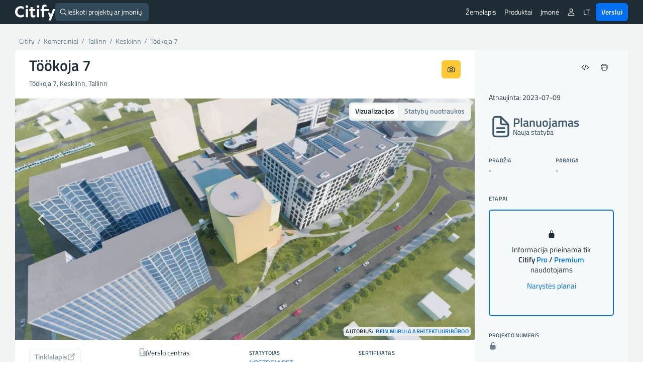

--- FILE ---
content_type: text/html; charset=UTF-8
request_url: https://citify.eu/lt/tookoja-7/
body_size: 23253
content:
<!DOCTYPE html>
<html lang="lt-LT">
<head>
	<meta charset="UTF-8"/>
	<meta name="viewport" content="width=device-width, initial-scale=1, maximum-scale=1">

	<title>Töökoja 7 - planuojamas - Citify</title>
<meta name='robots' content='max-image-preview:large' />
<link rel='dns-prefetch' href='//www.google.com' />
<link crossorigin='anonymous' href='//cdn.citify.eu' rel='preconnect' />
<link rel='preconnect' href='//api.citify.eu' />
<link rel='preconnect' href='//cdnjs.cloudflare.com' />
<link rel='preconnect' href='//browser-update.org' />
<link rel='preconnect' href='//www.google-analytics.com' />
<link rel='preconnect' href='//www.googletagmanager.com' />
<!-- citify.eu is managing ads with Advanced Ads 1.55.0 – https://wpadvancedads.com/ --><script id="citify-ready">
			window.advanced_ads_ready=function(e,a){a=a||"complete";var d=function(e){return"interactive"===a?"loading"!==e:"complete"===e};d(document.readyState)?e():document.addEventListener("readystatechange",(function(a){d(a.target.readyState)&&e()}),{once:"interactive"===a})},window.advanced_ads_ready_queue=window.advanced_ads_ready_queue||[];		</script>
		<link data-handle="citify_styles" rel='stylesheet' id='citify_styles-css' href='https://citify.eu/wp-content/themes/citify-standalone/css/style.min.css?ver=6.841' type='text/css' media='all' />
<link data-handle="print-style" rel='stylesheet' id='print-style-css' href='https://citify.eu/wp-content/themes/citify-standalone/css/print.css?ver=6.841' type='text/css' media='print' />
<link data-handle="citify_objektas_styles" rel='stylesheet' id='citify_objektas_styles-css' href='https://citify.eu/wp-content/themes/citify-standalone/css/style_objektas.min.css?ver=6.841' type='text/css' media='all' />
<style id='classic-theme-styles-inline-css' type='text/css'>
/*! This file is auto-generated */
.wp-block-button__link{color:#fff;background-color:#32373c;border-radius:9999px;box-shadow:none;text-decoration:none;padding:calc(.667em + 2px) calc(1.333em + 2px);font-size:1.125em}.wp-block-file__button{background:#32373c;color:#fff;text-decoration:none}
</style>
<style id='global-styles-inline-css' type='text/css'>
:root{--wp--preset--aspect-ratio--square: 1;--wp--preset--aspect-ratio--4-3: 4/3;--wp--preset--aspect-ratio--3-4: 3/4;--wp--preset--aspect-ratio--3-2: 3/2;--wp--preset--aspect-ratio--2-3: 2/3;--wp--preset--aspect-ratio--16-9: 16/9;--wp--preset--aspect-ratio--9-16: 9/16;--wp--preset--color--black: #000000;--wp--preset--color--cyan-bluish-gray: #abb8c3;--wp--preset--color--white: #ffffff;--wp--preset--color--pale-pink: #f78da7;--wp--preset--color--vivid-red: #cf2e2e;--wp--preset--color--luminous-vivid-orange: #ff6900;--wp--preset--color--luminous-vivid-amber: #fcb900;--wp--preset--color--light-green-cyan: #7bdcb5;--wp--preset--color--vivid-green-cyan: #00d084;--wp--preset--color--pale-cyan-blue: #8ed1fc;--wp--preset--color--vivid-cyan-blue: #0693e3;--wp--preset--color--vivid-purple: #9b51e0;--wp--preset--gradient--vivid-cyan-blue-to-vivid-purple: linear-gradient(135deg,rgba(6,147,227,1) 0%,rgb(155,81,224) 100%);--wp--preset--gradient--light-green-cyan-to-vivid-green-cyan: linear-gradient(135deg,rgb(122,220,180) 0%,rgb(0,208,130) 100%);--wp--preset--gradient--luminous-vivid-amber-to-luminous-vivid-orange: linear-gradient(135deg,rgba(252,185,0,1) 0%,rgba(255,105,0,1) 100%);--wp--preset--gradient--luminous-vivid-orange-to-vivid-red: linear-gradient(135deg,rgba(255,105,0,1) 0%,rgb(207,46,46) 100%);--wp--preset--gradient--very-light-gray-to-cyan-bluish-gray: linear-gradient(135deg,rgb(238,238,238) 0%,rgb(169,184,195) 100%);--wp--preset--gradient--cool-to-warm-spectrum: linear-gradient(135deg,rgb(74,234,220) 0%,rgb(151,120,209) 20%,rgb(207,42,186) 40%,rgb(238,44,130) 60%,rgb(251,105,98) 80%,rgb(254,248,76) 100%);--wp--preset--gradient--blush-light-purple: linear-gradient(135deg,rgb(255,206,236) 0%,rgb(152,150,240) 100%);--wp--preset--gradient--blush-bordeaux: linear-gradient(135deg,rgb(254,205,165) 0%,rgb(254,45,45) 50%,rgb(107,0,62) 100%);--wp--preset--gradient--luminous-dusk: linear-gradient(135deg,rgb(255,203,112) 0%,rgb(199,81,192) 50%,rgb(65,88,208) 100%);--wp--preset--gradient--pale-ocean: linear-gradient(135deg,rgb(255,245,203) 0%,rgb(182,227,212) 50%,rgb(51,167,181) 100%);--wp--preset--gradient--electric-grass: linear-gradient(135deg,rgb(202,248,128) 0%,rgb(113,206,126) 100%);--wp--preset--gradient--midnight: linear-gradient(135deg,rgb(2,3,129) 0%,rgb(40,116,252) 100%);--wp--preset--font-size--small: 13px;--wp--preset--font-size--medium: 20px;--wp--preset--font-size--large: 36px;--wp--preset--font-size--x-large: 42px;--wp--preset--spacing--20: 0.44rem;--wp--preset--spacing--30: 0.67rem;--wp--preset--spacing--40: 1rem;--wp--preset--spacing--50: 1.5rem;--wp--preset--spacing--60: 2.25rem;--wp--preset--spacing--70: 3.38rem;--wp--preset--spacing--80: 5.06rem;--wp--preset--shadow--natural: 6px 6px 9px rgba(0, 0, 0, 0.2);--wp--preset--shadow--deep: 12px 12px 50px rgba(0, 0, 0, 0.4);--wp--preset--shadow--sharp: 6px 6px 0px rgba(0, 0, 0, 0.2);--wp--preset--shadow--outlined: 6px 6px 0px -3px rgba(255, 255, 255, 1), 6px 6px rgba(0, 0, 0, 1);--wp--preset--shadow--crisp: 6px 6px 0px rgba(0, 0, 0, 1);}:where(.is-layout-flex){gap: 0.5em;}:where(.is-layout-grid){gap: 0.5em;}body .is-layout-flex{display: flex;}.is-layout-flex{flex-wrap: wrap;align-items: center;}.is-layout-flex > :is(*, div){margin: 0;}body .is-layout-grid{display: grid;}.is-layout-grid > :is(*, div){margin: 0;}:where(.wp-block-columns.is-layout-flex){gap: 2em;}:where(.wp-block-columns.is-layout-grid){gap: 2em;}:where(.wp-block-post-template.is-layout-flex){gap: 1.25em;}:where(.wp-block-post-template.is-layout-grid){gap: 1.25em;}.has-black-color{color: var(--wp--preset--color--black) !important;}.has-cyan-bluish-gray-color{color: var(--wp--preset--color--cyan-bluish-gray) !important;}.has-white-color{color: var(--wp--preset--color--white) !important;}.has-pale-pink-color{color: var(--wp--preset--color--pale-pink) !important;}.has-vivid-red-color{color: var(--wp--preset--color--vivid-red) !important;}.has-luminous-vivid-orange-color{color: var(--wp--preset--color--luminous-vivid-orange) !important;}.has-luminous-vivid-amber-color{color: var(--wp--preset--color--luminous-vivid-amber) !important;}.has-light-green-cyan-color{color: var(--wp--preset--color--light-green-cyan) !important;}.has-vivid-green-cyan-color{color: var(--wp--preset--color--vivid-green-cyan) !important;}.has-pale-cyan-blue-color{color: var(--wp--preset--color--pale-cyan-blue) !important;}.has-vivid-cyan-blue-color{color: var(--wp--preset--color--vivid-cyan-blue) !important;}.has-vivid-purple-color{color: var(--wp--preset--color--vivid-purple) !important;}.has-black-background-color{background-color: var(--wp--preset--color--black) !important;}.has-cyan-bluish-gray-background-color{background-color: var(--wp--preset--color--cyan-bluish-gray) !important;}.has-white-background-color{background-color: var(--wp--preset--color--white) !important;}.has-pale-pink-background-color{background-color: var(--wp--preset--color--pale-pink) !important;}.has-vivid-red-background-color{background-color: var(--wp--preset--color--vivid-red) !important;}.has-luminous-vivid-orange-background-color{background-color: var(--wp--preset--color--luminous-vivid-orange) !important;}.has-luminous-vivid-amber-background-color{background-color: var(--wp--preset--color--luminous-vivid-amber) !important;}.has-light-green-cyan-background-color{background-color: var(--wp--preset--color--light-green-cyan) !important;}.has-vivid-green-cyan-background-color{background-color: var(--wp--preset--color--vivid-green-cyan) !important;}.has-pale-cyan-blue-background-color{background-color: var(--wp--preset--color--pale-cyan-blue) !important;}.has-vivid-cyan-blue-background-color{background-color: var(--wp--preset--color--vivid-cyan-blue) !important;}.has-vivid-purple-background-color{background-color: var(--wp--preset--color--vivid-purple) !important;}.has-black-border-color{border-color: var(--wp--preset--color--black) !important;}.has-cyan-bluish-gray-border-color{border-color: var(--wp--preset--color--cyan-bluish-gray) !important;}.has-white-border-color{border-color: var(--wp--preset--color--white) !important;}.has-pale-pink-border-color{border-color: var(--wp--preset--color--pale-pink) !important;}.has-vivid-red-border-color{border-color: var(--wp--preset--color--vivid-red) !important;}.has-luminous-vivid-orange-border-color{border-color: var(--wp--preset--color--luminous-vivid-orange) !important;}.has-luminous-vivid-amber-border-color{border-color: var(--wp--preset--color--luminous-vivid-amber) !important;}.has-light-green-cyan-border-color{border-color: var(--wp--preset--color--light-green-cyan) !important;}.has-vivid-green-cyan-border-color{border-color: var(--wp--preset--color--vivid-green-cyan) !important;}.has-pale-cyan-blue-border-color{border-color: var(--wp--preset--color--pale-cyan-blue) !important;}.has-vivid-cyan-blue-border-color{border-color: var(--wp--preset--color--vivid-cyan-blue) !important;}.has-vivid-purple-border-color{border-color: var(--wp--preset--color--vivid-purple) !important;}.has-vivid-cyan-blue-to-vivid-purple-gradient-background{background: var(--wp--preset--gradient--vivid-cyan-blue-to-vivid-purple) !important;}.has-light-green-cyan-to-vivid-green-cyan-gradient-background{background: var(--wp--preset--gradient--light-green-cyan-to-vivid-green-cyan) !important;}.has-luminous-vivid-amber-to-luminous-vivid-orange-gradient-background{background: var(--wp--preset--gradient--luminous-vivid-amber-to-luminous-vivid-orange) !important;}.has-luminous-vivid-orange-to-vivid-red-gradient-background{background: var(--wp--preset--gradient--luminous-vivid-orange-to-vivid-red) !important;}.has-very-light-gray-to-cyan-bluish-gray-gradient-background{background: var(--wp--preset--gradient--very-light-gray-to-cyan-bluish-gray) !important;}.has-cool-to-warm-spectrum-gradient-background{background: var(--wp--preset--gradient--cool-to-warm-spectrum) !important;}.has-blush-light-purple-gradient-background{background: var(--wp--preset--gradient--blush-light-purple) !important;}.has-blush-bordeaux-gradient-background{background: var(--wp--preset--gradient--blush-bordeaux) !important;}.has-luminous-dusk-gradient-background{background: var(--wp--preset--gradient--luminous-dusk) !important;}.has-pale-ocean-gradient-background{background: var(--wp--preset--gradient--pale-ocean) !important;}.has-electric-grass-gradient-background{background: var(--wp--preset--gradient--electric-grass) !important;}.has-midnight-gradient-background{background: var(--wp--preset--gradient--midnight) !important;}.has-small-font-size{font-size: var(--wp--preset--font-size--small) !important;}.has-medium-font-size{font-size: var(--wp--preset--font-size--medium) !important;}.has-large-font-size{font-size: var(--wp--preset--font-size--large) !important;}.has-x-large-font-size{font-size: var(--wp--preset--font-size--x-large) !important;}
:where(.wp-block-post-template.is-layout-flex){gap: 1.25em;}:where(.wp-block-post-template.is-layout-grid){gap: 1.25em;}
:where(.wp-block-columns.is-layout-flex){gap: 2em;}:where(.wp-block-columns.is-layout-grid){gap: 2em;}
:root :where(.wp-block-pullquote){font-size: 1.5em;line-height: 1.6;}
</style>
<link data-handle="pmpro_frontend_base" rel='stylesheet' id='pmpro_frontend_base-css' href='https://citify.eu/wp-content/plugins/paid-memberships-pro/css/frontend/base.css?ver=3.3.2' type='text/css' media='all' />
<link data-handle="pmpro_frontend_variation_1" rel='stylesheet' id='pmpro_frontend_variation_1-css' href='https://citify.eu/wp-content/plugins/paid-memberships-pro/css/frontend/variation_1.css?ver=3.3.2' type='text/css' media='all' />
<script data-handle="recaptcha" type="text/javascript" src="https://www.google.com/recaptcha/api.js?hl=lt-LT&amp;ver=6.6.2" id="recaptcha-js"></script>
<script data-handle="jquery" type="text/javascript" rel="preload" src="//cdn.citify.eu/data/js/jquery.min.js" id="jquery-js"></script>
<script type="text/javascript" id="advanced-ads-advanced-js-js-extra">
/* <![CDATA[ */
var advads_options = {"blog_id":"1","privacy":{"enabled":false,"state":"not_needed"}};
/* ]]> */
</script>
<script data-handle="advanced-ads-advanced-js" type="text/javascript" src="https://citify.eu/wp-content/plugins/advanced-ads/public/assets/js/advanced.min.js?ver=1.55.0" id="advanced-ads-advanced-js-js"></script>
<link rel='shortlink' href='https://citify.eu/?p=123209' />
<link rel='canonical' href='https://citify.eu/lt/tookoja-7/' />
<link rel='alternate' hreflang='en' href='https://citify.eu/en/tookoja-7/' />
<link rel='alternate' hreflang='lt' href='https://citify.eu/lt/tookoja-7/' />
<link rel='alternate' hreflang='et' href='https://citify.eu/et/tookoja-7/' />
<link rel='alternate' hreflang='lv' href='https://citify.eu/lv/tookoja-7/' />
<style id="pmpro_colors">:root {
	--pmpro--color--base: #ffffff;
	--pmpro--color--contrast: #222222;
	--pmpro--color--accent: #0c3d54;
	--pmpro--color--accent--variation: hsl( 199,75%,28.5% );
	--pmpro--color--border--variation: hsl( 0,0%,91% );
}</style><script type="text/javascript">
		var advadsCfpQueue = [];
		var advadsCfpAd = function( adID ){
			if ( 'undefined' == typeof advadsProCfp ) { advadsCfpQueue.push( adID ) } else { advadsProCfp.addElement( adID ) }
		};
		</script>
		<script type="application/ld+json">{
        "@context": "https://schema.org",
        "@type": "Organization",
        "@id": "/#org",
        "name": "Citify",
        "legalName": "Citify Pro UAB",
        "location": {
	        "@type": "PostalAddress",
	        "addressCountry": "LT",
	        "addressLocality": "Vilnius"
        },
        "url": "https://citify.eu",
        "logo": "https://cdn.citify.eu/data/wp-content/uploads/assets/citify_logo_trans.png",
        "description": "Citify is an online platform for tracking real estate development, providing important contacts and key project metrics for everyone.",
        "sameAs" : [
	        "https://www.facebook.com/citify.eu",
	        "https://www.instagram.com/citify.eu/",
	        "https://www.linkedin.com/company/citify-eu"
        ]
    }</script>

	<script type="application/ld+json">{
		"@context": "http://schema.org",
    	"@type": "WebSite",
		"url": "https://citify.eu/lt/",
		"inLanguage": "lt",
		"publisher": {
			"@id": "/#org"
		},
		"author": {
			"@id": "/#org"
		},
		"potentialAction": {
			"@type": "SearchAction",
			"target": {
				"@type": "EntryPoint",
				"urlTemplate": "https://citify.eu/search/{search_term_string}"
			},
			"query-input": "required name=search_term_string"
		}
	}</script>
	<script type="application/ld+json">{
	        "@context": "https://schema.org",
	        "@type": "Article",
	        "headline": "Töökoja 7",
	        "url": "https://citify.eu/lt/tookoja-7/",
	        "mainEntityOfPage": "https://citify.eu/lt/tookoja-7/",
	        "image": [
	        	"https://cdn.citify.eu/data/wp-content/uploads/2023/01/citify-tookoja-7-22227-1024x649.jpg"
	        ],
	        "dateModified": "2023-07-09T18:26:44+03:00",
	        "contentLocation": {
	        	"@type": "Place",
	        	"address": {
	        		"@type": "PostalAddress",
	        		"streetAddress": "Töökoja 7",
	        		"addressLocality": "Tallinn",
	        		"addressCountry": "Estonia"
	        	}
	        },
	        "publisher": {
	        	"@id": "/#org"
	        },
	        "author": {
	        	"@id": "/#org"
	        }
	    }</script>
			<link rel="preload" as="font" href="https://cdn.citify.eu/data/fonts/titillium-web-v9-latin-ext-regular.woff2" type="font/woff2" crossorigin="anonymous">
	<link rel="preload" as="font" href="https://cdn.citify.eu/data/fonts/titillium-web-v9-latin-ext-italic.woff2" type="font/woff2" crossorigin="anonymous">
	<link rel="preload" as="font" href="https://cdn.citify.eu/data/fonts/titillium-web-v9-latin-ext-600.woff2" type="font/woff2" crossorigin="anonymous">
	<link rel="preload" as="font" href="https://cdn.citify.eu/data/fonts/titillium-web-v9-latin-ext-600italic.woff2" type="font/woff2" crossorigin="anonymous">

	<link rel="apple-touch-icon" sizes="57x57" href="https://cdn.citify.eu/data/icons/apple-icon-57x57.png">
	<link rel="apple-touch-icon" sizes="60x60" href="https://cdn.citify.eu/data/icons/apple-icon-60x60.png">
	<link rel="apple-touch-icon" sizes="72x72" href="https://cdn.citify.eu/data/icons/apple-icon-72x72.png">
	<link rel="apple-touch-icon" sizes="76x76" href="https://cdn.citify.eu/data/icons/apple-icon-76x76.png">
	<link rel="apple-touch-icon" sizes="114x114" href="https://cdn.citify.eu/data/icons/apple-icon-114x114.png">
	<link rel="apple-touch-icon" sizes="120x120" href="https://cdn.citify.eu/data/icons/apple-icon-120x120.png">
	<link rel="apple-touch-icon" sizes="144x144" href="https://cdn.citify.eu/data/icons/apple-icon-144x144.png">
	<link rel="apple-touch-icon" sizes="152x152" href="https://cdn.citify.eu/data/icons/apple-icon-152x152.png">
	<link rel="apple-touch-icon" sizes="180x180" href="https://cdn.citify.eu/data/icons/apple-icon-180x180.png">
	<link rel="icon" type="image/png" sizes="192x192"  href="https://cdn.citify.eu/data/icons>/android-icon-192x192.png">
	<link rel="icon" type="image/png" sizes="32x32" href="https://cdn.citify.eu/data/icons/favicon-32x32.png">
	<link rel="icon" type="image/png" sizes="96x96" href="https://cdn.citify.eu/data/icons/favicon-96x96.png">
	<link rel="icon" type="image/png" sizes="16x16" href="https://cdn.citify.eu/data/icons/favicon-16x16.png">
	<link rel="manifest" href="https://citify.eu/manifest.json" crossorigin="use-credentials">
	<meta name="msapplication-TileColor" content="#ffffff">
	<meta name="msapplication-TileImage" content="https://cdn.citify.eu/data/icons/ms-icon-144x144.png">
	<meta name="theme-color" content="#ffffff">

    
	<!-- Global site tag (gtag.js) - Google Analytics -->
	<script async src="https://www.googletagmanager.com/gtag/js?id=G-77VZ8YL1NG"></script>
	<script>
		window.dataLayer = window.dataLayer || [];
		function gtag(){dataLayer.push(arguments);}
		gtag("js", new Date());

		var url = new URL(window.location.href);
		url.searchParams.delete("lng");
		url.searchParams.delete("lat");
		url.searchParams.delete("z");
		var cleanedUrl = url.origin + url.pathname + url.search;

		// console.log("cleanedUrl: ", cleanedUrl);

		// if(typeof isNuxtPage !== "undefined") {
		// 	if(!sessionStorage.getItem("map-pageview-tracked")) {
		// 		gtag("config", "G-77VZ8YL1NG", {
		// 			"page_location": cleanedUrl
		// 		});
		// 		sessionStorage.setItem("map-pageview-tracked", true);
		// 	}
		// } else {
		// 	gtag("config", "G-77VZ8YL1NG", {
		// 		"page_location": cleanedUrl
		// 	});
		// }

		// if(typeof isNuxtPage !== "undefined") {
		// 	gtag("config", "G-77VZ8YL1NG", {
		// 		send_page_view: false
		// 	});

		// 	gtag("event", "page_view", {
		// 		page_title: document.title,
		// 		page_location: cleanedUrl
		// 	});
		// }

		gtag("config", "G-77VZ8YL1NG");
		gtag("set", "user_properties", { "user_level_none": "true", "user_lang": "lt" });</script><script type="text/javascript">
		var ajaxurl = "https://citify.eu/wp-admin/admin-ajax.php";</script>
	<script>window.MSInputMethodContext && document.documentMode && document.write('<script src="https://cdn.jsdelivr.net/gh/nuxodin/ie11CustomProperties@4.1.0/ie11CustomProperties.min.js"><\/script>');</script>
			<meta name='description' content='Töökoja 7 (verslo centras), esantis Töökoja 7 (Kesklinn) yra planuojamas, statytojas -. Statybų data: - - -' />
			<meta property='og:title' content='Töökoja 7 - verslo centras' />
			<meta property='og:type' content='article' />
			<meta property='og:image' content='https://cdn.citify.eu/data/wp-content/uploads/2023/01/citify-tookoja-7-22227-1024x649.jpg' />
			<meta property='og:image:secure_url' content='https://cdn.citify.eu/data/wp-content/uploads/2023/01/citify-tookoja-7-22227-1024x649.jpg' />
			<meta property='og:image:width' content='1024' />
			<meta property='og:image:height' content='649' />
			<meta property='og:url' content='https://citify.eu/lt/tookoja-7/' />
			<meta property='og:description' content='Töökoja 7 (verslo centras), esantis Töökoja 7 (Kesklinn) yra planuojamas, statytojas -. Statybų data: - - -' />
			<meta property='fb:app_id' content='251252648757298' />

			<meta name='twitter:card' content='summary_large_image' />
			<meta name='twitter:title' content='Töökoja 7 - verslo centras' />
			<meta name='twitter:description' content='Töökoja 7 (verslo centras), esantis Töökoja 7 (Kesklinn) yra planuojamas, statytojas -. Statybų data: - - -' />
			<meta name='twitter:image' content='https://cdn.citify.eu/data/wp-content/uploads/2023/01/citify-tookoja-7-22227-1024x649.jpg' />
		
</head>
<body class="pmpro-variation_1 post-template-default single single-post postid-123209 single-format-standard pmpro-body-has-access aa-prefix-citify-">
<header>
	<div class="header-wrapper">
		<div class="navbar-logo float-left">
			<a class="logo" title="Citify" href="https://citify.eu/lt/"></a>
		</div>
		<div id="search-button">
			<div class="search-button-input">
	<form role="search" method="get" id="searchform" action="https://citify.eu/lt/">
		<label>
			<ion-icon name='search-outline' class='float-left'></ion-icon>
			<input type="text" class="search-button-form float-left" id="quick-search" value="" name="s" id="s" placeholder="Ieškoti projektų ar įmonių" autocomplete="off" />
			<a id="search-btn-close" class="btn btn-small float-right"><ion-icon name="close-outline"></ion-icon></a>
		</label>
	</form>
</div>
<div id="quick-results">
	<div id="search-categories">
		<a class="tag tag-margin" href="https://citify.eu/lt/category/residential/" title="Gyvenamieji">Gyvenamieji</a>
		<a class="tag tag-margin" href="https://citify.eu/lt/category/commercial/" title="Komerciniai">Komerciniai</a>
		<a class="tag tag-margin" href="https://citify.eu/lt/category/infrastructure/" title="Infrastruktūra">Infrastruktūra</a>
		<a class="tag tag-margin" href="https://citify.eu/lt/category/parks/" title="Parkai">Parkai</a>
		<a class="tag tag-margin" href="https://citify.eu/lt/category/public-purpose/" title="Visuomeniniai">Visuomeniniai</a>
	</div>

	<div id="quick-results-data" style="display: none">

		<div id="quick-results-data-more" class="scroll-control-vertical" style="max-height: 60vh;"></div>
	</div>

	<div id='searchLoading' class='spinner-container search-spinner spinner-center'><div class='spinner ' style='margin-right:10px;'></div></div>
</div>
		</div>

		<nav role="navigation" class="header-menu float-right">
							<ul class="header-menu_list header-menu_list-closeable">
					<li class="header-menu-item-wrap">
						<a class="header-menu-item" href="https://citify.eu/lt/" title="Žemėlapis">Žemėlapis</a>
					</li>

					<li class="header-menu-item-wrap header-menu-item-has-children">
						<div class="header-menu-item">
							Produktai							<ion-icon class="mobile-show" name="chevron-down-outline"></ion-icon>
						</div>
						<div class="header-menu_sub-menu wide">
							<a class="header-menu_sub-menu-item" href="https://citify.eu/lt/business/about-pro/" title="Apie Citify Pro">
								<div class="display-flex flex-nowrap gap column-gap">
									<div><ion-icon name="map-outline" style="font-size: 24px;margin-top:4px;"></ion-icon></ion-icon></div>
									<div class="display-flex flex-column" style="flex-grow: 1;">
										<b>Pro</b>
										<span class="header-menu_sub-menu-item-description">Sekite konkrečių nekilnojamo turto projektų vystymąsi</span>
									</div>
								</div>
							</a>
							<a class="header-menu_sub-menu-item" href="https://citify.eu/lt/business/about-pulse/" title="Apie Citify Pulse">
								<div class="display-flex flex-nowrap column-gap">
									<div><ion-icon src="https://cdn.citify.eu/data/wp-content/uploads/assets/citify_pulse_icon.svg" style="font-size: 24px;margin-top:4px;"></ion-icon></div>
									<div class="display-flex flex-column" style="flex-grow: 1;">
										<b>Pulse</b>
										<span class="header-menu_sub-menu-item-description">Paremkite sprendimus pirminės būsto rinkos įžvalgomis</span>
									</div>
								</div>
							</a>
							<a class="header-menu_sub-menu-item" href="https://citify.eu/lt/business/about-radar/" title="Apie Citify Radar">
								<div class="display-flex flex-nowrap column-gap">
									<div><ion-icon src="https://cdn.citify.eu/data/wp-content/uploads/assets/citify_radar_icon.svg" style="font-size: 24px;margin-top:4px;"></ion-icon></div>
									<div class="display-flex flex-column" style="flex-grow: 1;">
										<b>Radar</b>
										<span class="header-menu_sub-menu-item-description">Nepraleiskite svarbiausių naujienų</span>
									</div>
								</div>
							</a>
						</div>
					</li>

					<li class="header-menu-item-wrap header-menu-item-has-children">
						<div class="header-menu-item">
							Įmonė							<ion-icon class="mobile-show" name="chevron-down-outline"></ion-icon>
						</div>
						<div class="header-menu_sub-menu">
							<a class="header-menu_sub-menu-item" href="https://citify.eu/lt/about-us/" title="Apie mus">Apie mus</a>
							<a class="header-menu_sub-menu-item" href="https://citify.eu/lt/contacts/" title="Kontaktai">Kontaktai</a>
						</div>
					</li>

										
									</ul>
				
				<ul class="header-menu_list">
											<li class="header-menu-item-wrap header-menu-item-has-children">
							<div class="header-menu-item"><ion-icon name="person-outline"></ion-icon></div>
							<div class="header-menu_sub-menu">
								<a class="header-menu_sub-menu-item" href="https://citify.eu/lt/membership-plans/" title="Narystės planai">Narystės planai</a>
								<a class="header-menu_sub-menu-item" href="https://citify.eu/lt/login/" title="Prisijungti">Prisijungti</a>
								<a class="header-menu_sub-menu-item" href="https://citify.eu/lt/register/" title="Registruotis">Registruotis</a>
							</div>
						</li>
										
					
					<li class="header-menu-item-wrap header-menu-item-has-children">
						<div class="header-menu-item">LT</div><div class="header-menu_sub-menu"><a href='https://citify.eu/en/tookoja-7/' title='English' class='header-menu_sub-menu-item'>English</a><a href='https://citify.eu/lt/tookoja-7/' title='Lietuvių' class='header-menu_sub-menu-item'>Lietuvių</a><a href='https://citify.eu/et/tookoja-7/' title='Eesti' class='header-menu_sub-menu-item'>Eesti</a><a href='https://citify.eu/lv/tookoja-7/' title='Latviešu' class='header-menu_sub-menu-item'>Latviešu</a></div>					</li>

					<li class="header-menu-item-wrap">
						<a href="https://citify.eu/lt/business/" class="btn btn-fill-blue" title="Citify verslui" style="margin-left: 4px;">Verslui</a>
					</li>
				</ul>

				<button type="button" name="menu" aria-label="Menu" class="navbar-toggle" onclick="toggleNav()">
					<span class="toggle-icon"></span>
				</button>

			<!-- <div class="navbar-actions float-right"> -->
				
				
				<!-- <div class="language-switch">
									</div>

				<button type="button" name="menu" aria-label="Menu" class="navbar-toggle" onclick="toggleNav()">
					<span class="toggle-icon"></span>
				</button> -->
			<!-- </div> -->
		</nav>
	</div>
</header>

<main class="container-large grey">
    <section class="container">
        <div class="row row-content">
            <div class="col-xs-8 show-print" id="spauda-logo">
                <b class="font-size-1-5">Citify</b>
            </div>
            <div class="col-xs-4 col-md-4 show-print" id="spauda-detales">
                <div class="fg-match-column-inside-wrapper">
                	www.citify.eu<br />Išrašo laikas: 2026-01-31 08:18:27<br />Atnaujinta: 2023-07-09<br />                </div>
            </div>

            <div class="col-xs-12">
						<div class="breadcrumbs-pure" id="breadcrumbs">
							<div itemscope="" itemtype="http://schema.org/BreadcrumbList">
								<span itemprop="itemListElement" itemscope itemtype="http://schema.org/ListItem">
									<a class="link" itemscope itemid="https://citify.eu/lt/" itemtype="http://schema.org/WebPage" itemprop="item" href="https://citify.eu/lt/" title="Citify">
										<span itemprop="name">Citify</span>
									</a>
									<meta itemprop="position" content="1">
								</span>
								<span class="separator">&nbsp;/&nbsp;</span>
								<span itemprop="itemListElement" itemscope itemtype="http://schema.org/ListItem">
									<a class="link" itemscope itemid="https://citify.eu/lt/category/commercial/" itemtype="http://schema.org/WebPage" itemprop="item" href="https://citify.eu/lt/category/commercial/">
										<span itemprop="name" title="Komerciniai">Komerciniai</span>
									</a>
									<meta itemprop="position" content="2">
								</span>
																<span class="separator">&nbsp;/&nbsp;</span>
								<span itemprop="itemListElement" itemscope itemtype="http://schema.org/ListItem">
									<a class="link" itemscope itemid="https://citify.eu/lt/category/commercial/?city=Tallinn" itemtype="http://schema.org/WebPage" itemprop="item" href="https://citify.eu/lt/category/commercial/?city=Tallinn" title="Tallinn">
										<span itemprop="name">Tallinn</span>
									</a>
									<meta itemprop="position" content="3">
								</span>
																									<span class="separator">&nbsp;/&nbsp;</span>
									<span itemprop="itemListElement" itemscope itemtype="http://schema.org/ListItem">
										<a class="link" itemscope itemid="https://citify.eu/lt/category/commercial/?city=Tallinn&district=Kesklinn" itemtype="http://schema.org/WebPage" itemprop="item" href="https://citify.eu/lt/category/commercial/?city=Tallinn&district=Kesklinn" title="Kesklinn">
											<span itemprop="name">Kesklinn</span>
										</a>
										<meta itemprop="position" content="4">
									</span>
																<span class="separator">&nbsp;/&nbsp;</span>
								<span class="active" itemprop="itemListElement" itemscope itemtype="http://schema.org/ListItem">
									<a class="link" itemscope itemid="https://citify.eu/lt/tookoja-7/" itemtype="http://schema.org/WebPage" itemprop="item" href="https://citify.eu/lt/tookoja-7/" title="Töökoja 7">
										<span itemprop="name">Töökoja 7</span>
									</a>
									<meta itemprop="position" content="5">
								</span>
							</div>
						</div>
            </div>
        </div>

        	</section>

	<section class="container round white">
		<div class="row row-flex row-content">
			<div class="col-xs-12 col-sm-8 col-md-8 col-lg-9 no-padding" id="project__main">
				<div class="row row-content" id="project__header">
					<div class="display-flex">
						<div class="project__header-title">
							<h1 class="objekto-pavadinimas no-margin-vertical">
								Töökoja 7							</h1>
						</div>
						<div class="display-flex project__header-actions btn-row-gap">
														<button type="button" class="btn float-right mobile-icon print-hide" data-toggle="citify-modal" data-target="#suggestEdit" title="Pasiūlyti redagavimą"><ion-icon name="create-outline"></ion-icon></button>

							<a class="btn btn-fill-yellow print-hide float-right no-margin" href="https://citify.eu/lt/upload/?obj=T%C3%B6%C3%B6koja%207,%20Tallinn" title="Statybų nuotraukų įkėlimas"><ion-icon name="camera-outline"></ion-icon></a>
						</div>
					</div>
					<p class="text-grey" id="address">
						Töökoja 7, Kesklinn, Tallinn											</p>
				</div>
				<div class="row row-content" id="project__visuals">
					<div class="button-switcher" style="position:absolute;right:8px;top:8px;z-index:5">
						<input type="radio" id="visualsSwitch-visuals" name="visualsSwitch" value="visuals" checked>
						<label for="visualsSwitch-visuals" title="Vizualizacijos">Vizualizacijos</label>
						
						<input type="radio" id="visualsSwitch-photos" name="visualsSwitch" value="photos" >
						<label for="visualsSwitch-photos" title="Statybų nuotraukos">Statybų nuotraukos</label>
					</div>

					<div class="slide carousel vizualizacijos-slider" id="vizCarousel" data-ride="carousel" >
						<div class="visual-overlay">
							<span class='tag'>Autorius: &nbsp;<a href='https://citify.eu/lt/companies/80558/rein-murula-arhitektuuriburoo/' title='REIN MURULA Arhitektuuribüroo'>REIN MURULA Arhitektuuribüroo</a></span>
						</div>
						<div class="carousel-inner popup-gallery" role="listbox">
							<div class='item active slide-1' role='option'><a href='https://cdn.citify.eu/data/wp-content/uploads/2023/01/citify-tookoja-7-22227.jpg' class='popup-gallery-child' fetchpriority='high' title='Töökoja 7'><img src='https://cdn.citify.eu/data/wp-content/uploads/2023/01/citify-tookoja-7-22227-1024x649.jpg' alt='Töökoja 7 (Töökoja 7) - Verslo centras - vizualizacija' class='img-responsive' /></a></div><div class='item  slide-2' role='option'><a href='https://cdn.citify.eu/data/wp-content/uploads/2023/01/citify-tookoja-7-22228.jpg' class='popup-gallery-child' fetchpriority='high' title='Töökoja 7'><img src='[data-uri]' data-src='https://cdn.citify.eu/data/wp-content/uploads/2023/01/citify-tookoja-7-22228-1024x646.jpg' alt='Töökoja 7 (Töökoja 7) - Verslo centras - vizualizacija' class='img-responsive' /></a></div>						</div>
						<a class="left carousel-control" href="#vizCarousel" role="button" name="previous" aria-label="Previous" data-slide="prev">
							<span><ion-icon name="chevron-back-outline"></ion-icon></span>
						</a>
						<a class="right carousel-control" href="#vizCarousel" role="button" name="next" aria-label="Next" data-slide="next">
							<span><ion-icon name="chevron-forward-outline"></ion-icon></span>
						</a>
					</div>

					<div class="slide carousel vizualizacijos-slider" id="fotoCarousel" data-ride="carousel" style="display:none">
						<div class="carousel-inner popup-gallery" role="listbox">
							<!-- <span class="placeholder col-xs-12" style="height: 100%;"></span> -->

							<div class="item active" role="option">
										<a href="https://cdn.citify.eu/data/wp-content/uploads/assets/no-visuals.png" class="popup-gallery-child" title="Vizualizacijų nėra"><img src="https://cdn.citify.eu/data/wp-content/uploads/assets/no-visuals.png" alt="Vizualizacijų nėra" class="img-responsive"></a>
									</div>						</div>

						<a class="left carousel-control" href="#fotoCarousel" role="button" name="previous" aria-label="Previous" data-slide="prev">
							<span><ion-icon name="chevron-back-outline"></ion-icon></span>
						</a>
						<a class="right carousel-control" href="#fotoCarousel" role="button" name="next" aria-label="Next" data-slide="next">
							<span><ion-icon name="chevron-forward-outline"></ion-icon></span>
						</a>
					</div>
				</div>

				<div class="row row-content" id="project__details">
					<div class="row display-flex">
						<div class="col-xs-6 col-lg-3">
							<p><button class='btn no-margin' disabled title='Töökoja 7'>Tinklalapis<ion-icon name='open-outline' class='btn-icon__end'></ion-icon></button></p>
						</div>

						<div class="col-xs-6 col-lg-3">
							<p class="data-block-icon" title="Tipas">
								<ion-icon name="business-outline"></ion-icon>
								<span class="data-block-icon__text">Verslo centras</span>						
							</p>
							<p class="data-block-icon" title="Investicijų dydis">
								<ion-icon name="logo-euro"></ion-icon>
								<span class="data-block-icon__text">-</span>
							</p>
						</div>

						<div class="col-xs-6 col-lg-3">
							<h6 class="caption">Statytojas</h6>
							<p><a href='https://citify.eu/lt/companies/128255/nostrem-pet/' title='NOSTREM PET'>NOSTREM PET</a></p>						</div>

													<div class="col-xs-6 col-lg-3">
								<h6 class="caption">Sertifikatas</h6>
								<p>-</p>
							</div>
											</div>


					
											<div class="row" id="project__tabs">
							<div class="col-xs-12">
								<div class="citify-tabs" role="tablist">
								<h4 class='skilties-pavadinimas tabName active' role='tab' aria-controls='general' data-target='#general'><ion-icon class="btn-icon__start" name="cog-outline"></ion-icon>Parametrai</h4><h4 class='skilties-pavadinimas tabName ' role='tab' aria-controls='hearing' data-target='#hearing'><ion-icon name="megaphone-outline"></ion-icon>Viešinimai</h4><h4 class='skilties-pavadinimas tabName ' role='tab' aria-controls='companies' data-target='#companies'><ion-icon name="people-outline"></ion-icon>Susijusios įmonės<span class='tag no-margin-vertical no-margin'>2</span></h4>								</div>
							</div>
						</div>
					
											<div class="row">
							<div class="col-xs-12 col-lg-7" id='objekto-informacija'>
								<div class='tab-panel tab-panel-active' role='tabpanel' aria-labelledby='general-tab' id='general'>												
<div class="about-info-block" id="teritorija">
	<h3 class="skilties-pavadinimas">Teritorija</h3>

	<div class="row display-flex row-scrollable">
		<div class="col-xs-6 col-md-4">
			<h6 class="caption">Teritorijos dydis</h6>
			<p>- ha</p>
		</div>
		<div class="col-xs-6 col-md-4">
			<h6 class="caption">Užstatymo tankumas</h6>
			<p>- %</p>
		</div>
		<div class="col-xs-6 col-md-4">
			<h6 class="caption">Užstatymo intensyvumas</h6>
			<p>-</p>
		</div>
		<div class="col-xs-6 col-md-4">
			<h6 class="caption">Užstatymo plotas</h6>
			<p>1 100,00 m<sup>2</sup></p>
		</div>
		<div class="col-xs-6 col-md-4">
			<h6 class="caption">Želdynų kiekis</h6>
			<p>- %</p>
		</div>
	</div>
</div>

<div class="about-info-block" id="techniniai">
	<h3 class="skilties-pavadinimas">Techniniai parametrai</h3>

	<div class="row display-flex row-scrollable">
		
		<div class="col-xs-6 col-md-4">
			<h6 class="caption">Tūris</h6>
			<p><a href='https://citify.eu/lt/membership-plans/' title='Narystės planai'><ion-icon class='text-subtle' name='lock-closed'></ion-icon></a></p>
		</div>
		<div class="col-xs-6 col-md-4">
			<h6 class="caption">Bendras plotas</h6>
			<p>13 600,00 m<sup>2</sup></p>
		</div>
		<div class="col-xs-6 col-md-4">
			<h6 class="caption">Antžeminis plotas</h6>
			<p><a href='https://citify.eu/lt/membership-plans/' title='Narystės planai'><ion-icon class='text-subtle' name='lock-closed'></ion-icon></a></p>
		</div>
		<div class="col-xs-6 col-md-4">
			<h6 class="caption">Požeminis plotas</h6>
			<p>
				<a href='https://citify.eu/lt/membership-plans/' title='Narystės planai'><ion-icon class='text-subtle' name='lock-closed'></ion-icon></a>				
			</p>
		</div>
		<div class="col-xs-6 col-md-4">
			<h6 class="caption">Naudingas plotas</h6>
			<p><a href='https://citify.eu/lt/membership-plans/' title='Narystės planai'><ion-icon class='text-subtle' name='lock-closed'></ion-icon></a></p>
		</div>

				<div class="col-xs-6 col-md-4">
			<h6 class="caption">Plotas nuomai</h6>
			<p><a href='https://citify.eu/lt/membership-plans/' title='Narystės planai'><ion-icon class='text-subtle' name='lock-closed'></ion-icon></a> 
		</div>
				<div class="col-xs-6 col-md-4">
			<h6 class="caption">Aukštų skaičius</h6>
			<p>12</p>
		</div>
		<div class="col-xs-6 col-md-4">
			<h6 class="caption">Aukštis</h6>
			<p>45 m</p>
		</div>
				<div class="col-xs-6 col-md-4">
			<h6 class="caption">Aukšto plotas</h6>
			<p><a href='https://citify.eu/lt/membership-plans/' title='Narystės planai'><ion-icon class='text-subtle' name='lock-closed'></ion-icon></a></p>
		</div>
		<div class="col-xs-6 col-md-4">
			<h6 class="caption">Biurų klasė</h6>
			<p>-</p>
		</div>
				<div class="col-xs-6 col-md-4">
			<h6 class="caption">Energetinė klasė</h6>
			<p>-</p>
		</div>
		<div class="col-xs-6 col-md-4">
			<h6 class="caption">Požeminiai aukštai</h6>
			<p>2</p>
		</div>
		
	</div>
</div>

<div class="about-info-block" id="transportas">
	<h3 class="skilties-pavadinimas">Transportas</h3>

	<div class="row">
		<div class="col-xs-4 col-md-4">
			<p class="data-block-icon" title="Stovėjimo vietos">
				<ion-icon name="car-sport" class="data-block-icon"></ion-icon>
				<span class="data-block-icon__text">64</span>
			</p>
		</div>

		<div class="col-xs-4 col-md-4">
			<p class="data-block-icon" title="Elektromobilių vietos">
				<ion-icon name="flash" class="data-block-icon"></ion-icon>
				<span class="data-block-icon__text"> 0</span>
			</p>
		</div>

		<div class="col-xs-4 col-md-4">
			<p class="data-block-icon" title="Dviračių vietos">
				<ion-icon name="bicycle" class="data-block-icon"></ion-icon>
				<span class="data-block-icon__text"> 0</span>
			</p>
		</div>
	</div>
</div>	                    	

										</div><div class='tab-panel ' role='tabpanel' aria-labelledby='hearing-tab' id='hearing'>		<div class="row">
			<div class="col-xs-12 col-md-12 margin-bottom-20">
				<h3 class="skilties-pavadinimas margin-bottom-20">Detalusis planas</h3>
				<h6 class="caption">Statusas</h6>

				<p><a href='https://citify.eu/lt/membership-plans/' title='Narystės planai'><ion-icon class='text-subtle' name='lock-closed'></ion-icon></a></p><h6 class='caption'>Plano dokumentas</h6>
						<p><a href='https://tpr.tallinn.ee/DetailPlanning/Details/DP046600' title='Tallinna planeeringute register' rel='nofollow' target='_blank'>https://tpr.tallinn.ee/DetailPlanning/Details/DP046600 <ion-icon name='open-outline'></ion-icon></a></p><hr />
			</div>
		</div>Nėra svarstymų</div><div class='tab-panel ' role='tabpanel' aria-labelledby='companies-tab' id='companies'><h3 class="skilties-pavadinimas">Susijusios įmonės</h3>


    <div class="paid-content">
        <div class="row">
            <div class="col-xs-12 col-md-12">
                <p><ion-icon name="lock-closed"></ion-icon></p>
                <p>Informacija prieinama tik <strong>Citify&nbsp;<span style="color: var(--blue)">Pro</span>&nbsp;/&nbsp;<span style="color: var(--blue)">Premium</span></strong> naudotojams</p>                <p><a href="https://citify.eu/lt/membership-plans/">Narystės planai</a></p>
            </div>
        </div>
    </div>

    
</div>							</div>
							<div class="col-xs-12 col-lg-5" id="statybu-informacija">
								
																																			<div class="row no-margin">
											<div class="col-xs-12 no-padding">
												<div class='citify-ad citify-ad-track-width'>
													<div class='citify-ad__badge'>
														<span class='tag'>Reklama</span>
													</div>

													<div class="citify-project-description" id="citify-40799017"><div data-citify-trackid="230173" data-citify-trackbid="1" class="citify-target" id="citify-2062806786"><div class='citify-ad__content'>
        <div class='citify-ad__desc'>
            <div class='citify-ad__title'>Get full access with Citify <span class="text-blue">Pro</span> membership</div>
            <div class='tag citify-ad__subtitle'>From 30 Eur / month</div>
            <div class='citify-ad__text'>Find business opportunities with full data access and functionality.</div>
            <div class='citify-ad__button'>
                <a href='https://citify.eu/membership-plans/' class='btn btn-fill-teal no-margin' target='_blank' title='Get full access with Citify Pro membership' rel='sponsored'>Sužinoti daugiau <ion-icon name='open-outline'></ion-icon></a>
            </div>
        </div>
    </div></div></div>												</div>
											</div>
										</div>
																																</div>
						</div>
					
					<div class="row">
						<div class="col-xs-12">
							<h3 class="skilties-pavadinimas">Vieta &nbsp; 
								<a type="button" id="embedModalButtonPlace" data-toggle="citify-modal" data-target="#embedCodeModal" class="tag" style="font-size:.6em" title="Įterpimo (Embed) kodas">
									<ion-icon name="code-slash-outline" class="btn-icon__start"></ion-icon> 
									Įterpti								</a>
							</h3>
							<div id="objektas-zemelapyje">
								<button class="btn btn-primary font-size-1-15" title="Rodyti projekto vietą">Rodyti projekto vietą</button>
								<!-- <span class="placeholder col-xs-12" style="height: 100%;"></span> -->
							</div>
						</div>
					</div>
				</div>
			</div>

			
<div class="col-xs-12 col-sm-4 col-md-4 col-lg-3" id="project__stages">
    <div class="col-xs-12 flex flex-align-center flex-justify-between no-padding no-padding-vertical print-hide" id="spausdinti">
        <span></span>        <div class="flex flex-align-center btn-row-gap">
            <button type="button" id="embedModalButton" data-toggle="citify-modal" data-target="#embedCodeModal" class="btn btn-clear" title="Įterpimo (Embed) kodas"><ion-icon name="code-slash-outline"></ion-icon></button>
            <a href="#" class="btn btn-clear" id="print" title="Spausdinti"><ion-icon name="print-outline"></ion-icon></a></div>
        </div>
    <div class="col-xs-12 no-padding print-hide margin-top-20" id="atnaujinimo-data">
        Atnaujinta: 2023-07-09    </div>
    
    <div class="col-xs-12 full-width-print no-padding">
        <div class="row">
            <div class="col-xs-12">
                <div class="project-status">
                                        <div class="project-status-icon text-grey"><ion-icon name="document-text-outline"></ion-icon></div>
                    <div class="project-status-text">
                        <span class="project-status-text-head text-grey">
                            Planuojamas                        </span>
                        <span class="project-status-text-subline">
                            Nauja statyba                        </span>
                    </div>
                </div>
            </div>
            <div class="col-xs-6">
                <h6 class="caption">Pradžia</h6>
                <p>-</p>
            </div>
            <div class="col-xs-6">
                <h6 class="caption">Pabaiga</h6>
                <p>-</p>
            </div>
        </div>
    </div>
    <div class="col-xs-12 full-width-print no-padding" id="etapai">
        <h6 class="caption">Etapai</h6>
        
            <div class="paid-content">
                <div class="row">
                    <div class="col-xs-12 col-md-12">
                        <p><ion-icon name="lock-closed"></ion-icon></p>
                        <p>Informacija prieinama tik <strong>Citify&nbsp;<span style="color: var(--blue)">Pro</span>&nbsp;/&nbsp;<span style="color: var(--blue)">Premium</span></strong> naudotojams</p>                        
                        <p><a href="https://citify.eu/lt/membership-plans/">Narystės planai</a></p>
                    </div>
                </div>
            </div>

                </div>

    <div class="col-xs-6 col-sm-12 col-md-12 full-width-print no-padding">
        <h6 class="caption">Projekto numeris</h6>
        <p><a href='https://citify.eu/lt/membership-plans/' title='Narystės planai'><ion-icon class='text-subtle' name='lock-closed'></ion-icon></a></p>
            </div>

    <div class="col-xs-12 no-padding print-hide" id="prideti-nuotrauku">
        <a class="btn btn-fill-yellow no-margin" href="https://citify.eu/lt/upload/?obj=T%C3%B6%C3%B6koja%207,%20Tallinn" title="Statybų nuotraukų įkėlimas"><ion-icon class="btn-icon__start" name="camera-outline"></ion-icon>Įkelti nuotraukų</a>
        <br /><br />
        <button type="button" class="btn btn-fill-yellow no-margin margin-bottom-20 print-hide" id="toggleSuggestEdit" data-toggle="citify-modal" data-target="#suggestEdit" title="Pasiūlyti redagavimą"><ion-icon class="btn-icon__start" name="create-outline"></ion-icon>Pasiūlyti redagavimą</button>
    </div>


    <!-- Modal edit -->
    <div class="citify-modal" id="suggestEdit" role="dialog" aria-labelledby="toggleSuggestEdit">
        <div class="citify-modal-dialog">
            <div class="citify-modal-content">
                <div class="citify-modal-header">
                    <h3>Redaguoti informaciją</h3>
                    <button class="btn citify-modal-close" title="Uždaryti"><ion-icon name="close-outline"></ion-icon></button>
                </div>
                <div class="citify-modal-inner-content">
                    <h3 class="center">Laisva forma aprašykit, kuri informacija nėra tiksli</h3>
                    <form class="margin-bottom-20" id="project-data-form" method="POST">
                        <div class="row">
                            <div class="col-xs-12 margin-top-20 margin-bottom-20 center font-09">
                               Jūsų kontaktai bus naudojami tik esant reikalui<br />pasitikslinti dėl čia pateiktos informacijos.<br />* - privalomi laukeliai                            </div>
                            <div class="col-xs-12 col-md-6">
                                <input class="form-control margin-bottom-20 input-full-width" type="text" placeholder="Jūsų vardas *" aria-required="true" name="vardas" value="">
                            </div>
                            <div class="col-xs-12 col-md-6">
                                <input class="form-control margin-bottom-20 input-full-width" type="email" placeholder="El. paštas *" name="el_pastas" aria-required="true" value="">
                            </div>
                            <div class="col-xs-12">
                                <input class="form-control margin-bottom-20 input-full-width" type="text" readonly="readonly" aria-required="true" name="objektas" value="Objektas: Töökoja 7">
                            </div>
                        </div>
                        <div class="row">
                            <div class="col-xs-12">
                                <textarea class="form-control input-full-width" placeholder="Jūsų informacija *" rows="3" style="resize: vertical;" name="informacija"></textarea>
                                <input type="hidden" id="project_data_nonce" name="project_data_nonce" value="249b0fa4bc" /><input type="hidden" name="_wp_http_referer" value="/lt/tookoja-7/" />                            </div>
                        </div>
                        <div class="row margin-top-20 center">
                            <div class="col-xs-12 center" id="project-data-response"></div>
                            <button type="submit" id="project-data-submit" class="btn btn-fill-yellow">Pateikti informaciją</button>
                        </div>
                    </form>

                    <div class="row margin-top-20 margin-bottom-20">
                        <hr />
                        <div class="col-xs-12">
                            <h3 class="margin-bottom-20 center">Taip pat galite įkelti</h3>
                            <div class="col-xs-6 center">
                                <a class="btn btn-fill-yellow" href="https://citify.eu/lt/add-project/" title="Pridėti naują objektą"><ion-icon class="btn-icon__start" name="home-outline"></ion-icon>Naują objektą</a>
                            </div> 
                            <div class="col-xs-6 center">
                                <a class="btn btn-fill-yellow" href="https://citify.eu/lt/upload/?obj=T%C3%B6%C3%B6koja%207,%20Tallinn" title="Pridėti statybų nuotraukų"><ion-icon class="btn-icon__start" name="camera-outline"></ion-icon>Nuotraukų</a>
                            </div>
                        </div>
                    </div>
                </div>
            </div>
        </div>
    </div>
    <!-- <div class="modal fade" id="exampleModalCenter" tabindex="-1" role="dialog" aria-labelledby="exampleModalCenterTitle" aria-hidden="true"> -->


    <div class="col-xs-12 no-padding print-hide" id="dalintis">
        <a class="btn dalintis-icon fb no-margin" href="https://www.facebook.com/sharer/sharer.php?u=https://citify.eu/lt/tookoja-7/" title="Dalintis Facebook" target="_blank" rel="noopener"><ion-icon name="logo-facebook"></ion-icon></a>
        <a href="http://twitter.com/intent/tweet?url=https://citify.eu/lt/tookoja-7/" class="btn dalintis-icon tw" title="Dalintis Twitter" target="_blank" rel="noopener"><ion-icon name="logo-twitter"></ion-icon></a>


        <div class="citify-modal" id="embedCodeModal" role="dialog" aria-labelledby="embedModalButton">
            <div class="citify-modal-dialog">
                <div class="citify-modal-content">
                    <div class="citify-modal-header">
                        <h3>Objekto informacijos įterpimas</h3>
                        <button class="btn citify-modal-close" title="Uždaryti"><ion-icon name="close-outline"></ion-icon></button>
                    </div>
                    <div class="citify-modal-inner-content">
                        <div class="row">
                            <div class="col-xs-12 margin-bottom-20">
                                <div class="citify-tabs" role="tablist">
                                    <h4 class="skilties-pavadinimas tabName active" role="tab" aria-controls="kortele" data-target="#kortele">Objekto kortelė</h4>
                                    <h4 class="skilties-pavadinimas tabName" id="objektoVietaTab" role="tab" aria-controls="objektoVieta" data-target="#objektoVieta">Vieta žemėlapyje</h4>
                                </div>
                            </div>
                        </div>
                        <div class="row tab-panel tab-panel-active" role="tabpanel" aria-labelledby="kortele-tab" id="kortele">
                            <div class="col-xs-12 col-md-6">
                                <h5 class="margin-bottom-20">Kortelės konfigūracija</h5>
                                <p>Žemiau galite sukonfigūruoti projekto kortelę ir joje rodomą informaciją pagal savo poreikius.</p>
                                <br />
                                <fieldset id="kortele_rodoma">
                                    <legend>Rodoma informacija</legend>
                                    <label>Bendras plotas <input type="checkbox" id="1"></label>
                                    <label>Viešinimai <input type="checkbox" id="2"></label>
                                    <br />
                                    <label>Stovėjimo vietos <input type="checkbox" id="3"></label>
                                    <label>Investicijų dydis <input type="checkbox" id="4"></label>
                                    <label>Statusas <input type="checkbox" id="5"></label>
                                </fieldset>
                                <fieldset id="kortele_nustatymai" class="margin-top-20">
                                    <legend>Kiti nustatymai</legend>
                                    <label>Lygiavimas dešinėje <input type="checkbox" name="lygiavimas" id="right"></label>
                                </fieldset>

                                <script>
                                    var showValue = [];
                                    var alignValue = "left";
                                    jQuery("fieldset#kortele_rodoma input:checkbox").change(function() {
                                        var checks = [];
                                        jQuery("fieldset#kortele_rodoma input:checkbox").each(function() {
                                            if(this.checked) {
                                                checks.push(this.id);
                                            }
                                        });
                                        var val = jQuery("#embed-code-forcopy").val();
                                        val = val.replace(/data-show=\".*\"/gm, "data-show=\""+checks.join(",")+"\"");
                                        jQuery("#embed-code-forcopy").val(val);

                                    });
                                    jQuery("input:checkbox[name=\'lygiavimas\']").change(function() {
                                            if(this.checked) {
                                                alignValue = this.id;
                                            } else {
                                                alignValue = "left";
                                            }
                                        var val = jQuery("#embed-code-forcopy").val();
                                        val = val.replace(/data-align=\".*\"/gm, "data-align=\""+alignValue+"\"");
                                        jQuery("#embed-code-forcopy").val(val);
                                    });
                                </script>

                                <br />
                                <h5 class="margin-top-20">Šį kodą įterpkite savo tinklalapyje</h5>
                <textarea id="embed-code-forcopy" onclick="this.focus();this.select()" class="form-control margin-top-20 margin-bottom-20 input-full-width" readonly="readonly" rows="8" style="resize: vertical;"><div id="citify-embed-project"></div>
<script src="//citify.eu/api/card/includes/js/citifyCardEmbed.min.js" 
data-project="123209"
data-align="left"
data-show=""
data-lang="lt_LT"
id="citify-embed" async defer></script></textarea>
                            </div>
                            <div class="col-xs-12 col-md-6">
                                <div id="citify-embed-project"></div>
                            </div>
                        </div>
                        <div class="row tab-panel" role="tabpanel" aria-labelledby="objektoVieta-tab" id="objektoVieta">
                            <div class="col-xs-12 col-md-6">
                                <h5 class="margin-bottom-20"><b>Žemėlapio konfigūracija</b></h5>
                                <p>Žemiau galite pakeisti žemėlapio parametrus.</p>
                                <br />
                                <fieldset id="zemelapis_nustatymai">
                                    <p><label>Žymėjimo spalva &nbsp; <input type="color" id="polyColor" name="polyColor" value="#00e0ca" style="padding:0"></label></p>

                                    
                                    <p class="margin-top-20"><label>Rodymo stilius:</label> 
                                        <label>Teritorija <input type="radio" name="polyType" value="polygon" id="polygon" checked></label>
                                        <label for="point">Taškas <input type="radio" name="polyType" value="point" id="point"></label></p>
                                    <p class="margin-top-20"><label>Žemėlapio aukštis (px/%) &nbsp; <input type="text" id="mapHeight" name="mapHeight" value="250px"></label></p>
                                </fieldset>

                                <script>
                                    jQuery("#polyColor").change(function() {
                                        let val = jQuery("#embed-code-forcopy-map").val();
                                        val = val.replace(/data-color=\".*\"/gm, "data-color=\""+$(this).val()+"\"");
                                        jQuery("#embed-code-forcopy-map").val(val);
                                    });
                                    jQuery(".user-colors").on('click', function() {
                                        let val = jQuery("#embed-code-forcopy-map").val();
                                        val = val.replace(/data-color=\".*\"/gm, "data-color=\""+$(this).data('color')+"\"");
                                        jQuery("#embed-code-forcopy-map").val(val);
                                    });
                                    jQuery("input:radio[name=\'polyType\']").change(function() {
                                        let val = jQuery("#embed-code-forcopy-map").val();
                                        val = val.replace(/data-type=\".*\"/gm, "data-type=\""+$(this).val()+"\"");
                                        jQuery("#embed-code-forcopy-map").val(val);
                                    });
                                    jQuery("#mapHeight").change(function() {
                                        let val = jQuery("#embed-code-forcopy-map").val();
                                        val = val.replace(/data-height=\".*\"/gm, "data-height=\""+$(this).val()+"\"");
                                        jQuery("#embed-code-forcopy-map").val(val);
                                    });
                                </script>
                            </div>
                            <div class="col-xs-12 col-md-6">
                                <h5>Šį kodą įterpkite savo tinklalapyje:</h5>
                <textarea id="embed-code-forcopy-map" onclick="this.focus();this.select()" class="form-control margin-top-20 margin-bottom-20 input-full-width" readonly="readonly" rows="9" style="resize: vertical;"><div class="citify-map-embed"
data-project="123209" 
data-height="250px" 
data-type="polygon" 
data-color="#00e0ca"></div>
<script src="//citify.eu/api/map_mini/includes/js/1.01/citifyMapEmbed.min.js" async defer></script></textarea>
                            </div>
                            <div class="col-xs-12">
                                <h5>Pavyzdys:</h5>
                                <div class="citify-map-embed" data-project="123209" data-height="250px" data-type="polygon" data-color="#00e0ca" style="height:250px;width:100%;background-color:rgba(var(--light-grey))"></div>
                            </div>
                        </div>
                    </div>
                </div>
            </div>
        </div>
    </div>
</div>
		</div>

			</section>
</main>

<section class="print-hide" id="panasus-objektai">
	<div class="container">
        <h2 id="panasus-objektai-title">Panašūs projektai</h2>
        <div id="panasus-objektai-res">
			<!-- <article class="search-project">
				<span class="placeholder col-xs-12" style="height: 100%;"></span>
			</article>
			<article class="search-project">
				<span class="placeholder col-xs-12" style="height: 100%;"></span>
			</article>
			<article class="search-project">
				<span class="placeholder col-xs-12" style="height: 100%;"></span>
			</article>
			<article class="search-project">
				<span class="placeholder col-xs-12" style="height: 100%;"></span>
			</article> -->

										<article class='search-project'>
							<span class="search-project-isnew" style="position:absolute;top:10px;right:10px">
															</span>
							<a href='https://citify.eu/lt/parnu-mnt-21/' title='Pärnu mnt 21 (Pärnu mnt 21) - Daugiabutis, Verslo centras' class='search-project-over-link'></a>
							<div class='search-project-img'>
								<img src='https://cdn.citify.eu/data/wp-content/uploads/2020/11/Citify-Parnu-mnt-21-04-300x200.jpg' alt='Pärnu mnt 21 (Pärnu mnt 21) - Daugiabutis, Verslo centras' />
							</div>
							<div class='search-project-body'>
								<h3 class='skilties-pavadinimas similar__name'>Pärnu mnt 21</h3>
								<p class='text-grey similar__address'>Pärnu mnt 21</p>
								<p class='similar__status'><b><span class='text-green'><ion-icon name="checkmark-done-circle-outline"></ion-icon></span>
		<span class='text-green'>Baigtas</span></b></p>
								<div class="row">
									<div class="col-xs-6 col-md-6">
										<h6 class="caption">Pradžia</h6>
										<p class="no-margin-vertical">2020</p>
									</div>
									<div class="col-xs-6 col-md-6">
										<h6 class="caption">Pabaiga</h6>
										<p class="no-margin-vertical">2022</p>
									</div>
									<div class="col-xs-12 col-md-12">
										<h6 class="caption">Tipas</h6>
										<p class="no-margin-vertical">Daugiabutis &#8226; Verslo centras</p>
									</div>
																	</div>
							</div>
						</article>
											<article class='search-project'>
							<span class="search-project-isnew" style="position:absolute;top:10px;right:10px">
															</span>
							<a href='https://citify.eu/lt/lootsi-8-1/' title='Lootsi 8/1 (Lootsi 8/1) - Verslo centras' class='search-project-over-link'></a>
							<div class='search-project-img'>
								<img src='https://cdn.citify.eu/data/wp-content/uploads/2020/08/Citify-Lootsi-81-03-300x169.jpg' alt='Lootsi 8/1 (Lootsi 8/1) - Verslo centras' />
							</div>
							<div class='search-project-body'>
								<h3 class='skilties-pavadinimas similar__name'>Lootsi 8/1</h3>
								<p class='text-grey similar__address'>Lootsi 8/1</p>
								<p class='similar__status'><b><span class='text-green'><ion-icon name="checkmark-done-circle-outline"></ion-icon></span>
		<span class='text-green'>Baigtas</span></b></p>
								<div class="row">
									<div class="col-xs-6 col-md-6">
										<h6 class="caption">Pradžia</h6>
										<p class="no-margin-vertical">2021</p>
									</div>
									<div class="col-xs-6 col-md-6">
										<h6 class="caption">Pabaiga</h6>
										<p class="no-margin-vertical">2023</p>
									</div>
									<div class="col-xs-12 col-md-12">
										<h6 class="caption">Tipas</h6>
										<p class="no-margin-vertical">Verslo centras</p>
									</div>
																	</div>
							</div>
						</article>
											<article class='search-project'>
							<span class="search-project-isnew" style="position:absolute;top:10px;right:10px">
															</span>
							<a href='https://citify.eu/lt/liivalaia-9/' title='Liivalaia 9 (Liivalaia 9) - Verslo centras' class='search-project-over-link'></a>
							<div class='search-project-img'>
								<img src='https://cdn.citify.eu/data/wp-content/uploads/2020/10/citify-liivalaia-9-05-300x169.jpg' alt='Liivalaia 9 (Liivalaia 9) - Verslo centras' />
							</div>
							<div class='search-project-body'>
								<h3 class='skilties-pavadinimas similar__name'>Liivalaia 9</h3>
								<p class='text-grey similar__address'>Liivalaia 9</p>
								<p class='similar__status'><b><span class='text-green'><ion-icon name="checkmark-done-circle-outline"></ion-icon></span>
		<span class='text-green'>Baigtas</span></b></p>
								<div class="row">
									<div class="col-xs-6 col-md-6">
										<h6 class="caption">Pradžia</h6>
										<p class="no-margin-vertical">2021</p>
									</div>
									<div class="col-xs-6 col-md-6">
										<h6 class="caption">Pabaiga</h6>
										<p class="no-margin-vertical">2023</p>
									</div>
									<div class="col-xs-12 col-md-12">
										<h6 class="caption">Tipas</h6>
										<p class="no-margin-vertical">Verslo centras</p>
									</div>
																	</div>
							</div>
						</article>
											<article class='search-project'>
							<span class="search-project-isnew" style="position:absolute;top:10px;right:10px">
															</span>
							<a href='https://citify.eu/lt/maakri-hub/' title='Maakri Hub (Maakri 23a) - Verslo centras, Maitinimo įstaiga' class='search-project-over-link'></a>
							<div class='search-project-img'>
								<img src='https://cdn.citify.eu/data/wp-content/uploads/2020/07/Citify-Maakri-23a-04-300x150.jpg' alt='Maakri Hub (Maakri 23a) - Verslo centras, Maitinimo įstaiga' />
							</div>
							<div class='search-project-body'>
								<h3 class='skilties-pavadinimas similar__name'>Maakri Hub</h3>
								<p class='text-grey similar__address'>Maakri 23a</p>
								<p class='similar__status'><b><span class='text-green'><ion-icon name="checkmark-done-circle-outline"></ion-icon></span>
		<span class='text-green'>Baigtas</span></b></p>
								<div class="row">
									<div class="col-xs-6 col-md-6">
										<h6 class="caption">Pradžia</h6>
										<p class="no-margin-vertical">2021</p>
									</div>
									<div class="col-xs-6 col-md-6">
										<h6 class="caption">Pabaiga</h6>
										<p class="no-margin-vertical">2024</p>
									</div>
									<div class="col-xs-12 col-md-12">
										<h6 class="caption">Tipas</h6>
										<p class="no-margin-vertical">Verslo centras &#8226; Maitinimo įstaiga</p>
									</div>
																	</div>
							</div>
						</article>
											<article class='search-project'>
							<span class="search-project-isnew" style="position:absolute;top:10px;right:10px">
															</span>
							<a href='https://citify.eu/lt/narva-mnt-48/' title='Narva mnt 48 (Narva mnt 48) - Verslo centras, Viešbutis' class='search-project-over-link'></a>
							<div class='search-project-img'>
								<img src='https://cdn.citify.eu/data/wp-content/uploads/assets/no-visuals.png' alt='Narva mnt 48 (Narva mnt 48) - Verslo centras, Viešbutis' />
							</div>
							<div class='search-project-body'>
								<h3 class='skilties-pavadinimas similar__name'>Narva mnt 48</h3>
								<p class='text-grey similar__address'>Narva mnt 48</p>
								<p class='similar__status'><b><span class='text-green'><ion-icon name="checkmark-done-circle-outline"></ion-icon></span>
		<span class='text-green'>Baigtas</span></b></p>
								<div class="row">
									<div class="col-xs-6 col-md-6">
										<h6 class="caption">Pradžia</h6>
										<p class="no-margin-vertical">2021</p>
									</div>
									<div class="col-xs-6 col-md-6">
										<h6 class="caption">Pabaiga</h6>
										<p class="no-margin-vertical">2022</p>
									</div>
									<div class="col-xs-12 col-md-12">
										<h6 class="caption">Tipas</h6>
										<p class="no-margin-vertical">Verslo centras &#8226; Viešbutis</p>
									</div>
																	</div>
							</div>
						</article>
											<article class='search-project'>
							<span class="search-project-isnew" style="position:absolute;top:10px;right:10px">
															</span>
							<a href='https://citify.eu/lt/sektor/' title='Sektor (Veerenni 38b) - Verslo centras' class='search-project-over-link'></a>
							<div class='search-project-img'>
								<img src='https://cdn.citify.eu/data/wp-content/uploads/2020/06/citify-veerenni-38b-03-300x138.jpg' alt='Sektor (Veerenni 38b) - Verslo centras' />
							</div>
							<div class='search-project-body'>
								<h3 class='skilties-pavadinimas similar__name'>Sektor</h3>
								<p class='text-grey similar__address'>Veerenni 38b</p>
								<p class='similar__status'><b><span class='text-green'><ion-icon name="checkmark-done-circle-outline"></ion-icon></span>
		<span class='text-green'>Baigtas</span></b></p>
								<div class="row">
									<div class="col-xs-6 col-md-6">
										<h6 class="caption">Pradžia</h6>
										<p class="no-margin-vertical">2021</p>
									</div>
									<div class="col-xs-6 col-md-6">
										<h6 class="caption">Pabaiga</h6>
										<p class="no-margin-vertical">2022</p>
									</div>
									<div class="col-xs-12 col-md-12">
										<h6 class="caption">Tipas</h6>
										<p class="no-margin-vertical">Verslo centras</p>
									</div>
																	</div>
							</div>
						</article>
											<article class='search-project'>
							<span class="search-project-isnew" style="position:absolute;top:10px;right:10px">
															</span>
							<a href='https://citify.eu/lt/skyon/' title='Skyon (Maakri 30) - Verslo centras' class='search-project-over-link'></a>
							<div class='search-project-img'>
								<img src='https://cdn.citify.eu/data/wp-content/uploads/2020/06/Citify-Maakri-30-05-300x125.jpg' alt='Skyon (Maakri 30) - Verslo centras' />
							</div>
							<div class='search-project-body'>
								<h3 class='skilties-pavadinimas similar__name'>Skyon</h3>
								<p class='text-grey similar__address'>Maakri 30</p>
								<p class='similar__status'><b><span class='text-green'><ion-icon name="checkmark-done-circle-outline"></ion-icon></span>
		<span class='text-green'>Baigtas</span></b></p>
								<div class="row">
									<div class="col-xs-6 col-md-6">
										<h6 class="caption">Pradžia</h6>
										<p class="no-margin-vertical">2019</p>
									</div>
									<div class="col-xs-6 col-md-6">
										<h6 class="caption">Pabaiga</h6>
										<p class="no-margin-vertical">2021</p>
									</div>
									<div class="col-xs-12 col-md-12">
										<h6 class="caption">Tipas</h6>
										<p class="no-margin-vertical">Verslo centras</p>
									</div>
																	</div>
							</div>
						</article>
											<article class='search-project'>
							<span class="search-project-isnew" style="position:absolute;top:10px;right:10px">
															</span>
							<a href='https://citify.eu/lt/golden-gate/' title='Golden Gate (Ahtri 6) - Verslo centras, Maitinimo įstaiga, Ne maisto parduotuvė' class='search-project-over-link'></a>
							<div class='search-project-img'>
								<img src='https://cdn.citify.eu/data/wp-content/uploads/2020/08/citify-ahtri-6-2466-300x188.jpg' alt='Golden Gate (Ahtri 6) - Verslo centras, Maitinimo įstaiga, Ne maisto parduotuvė' />
							</div>
							<div class='search-project-body'>
								<h3 class='skilties-pavadinimas similar__name'>Golden Gate</h3>
								<p class='text-grey similar__address'>Ahtri 6</p>
								<p class='similar__status'><b><span class='text-green'><ion-icon name="checkmark-done-circle-outline"></ion-icon></span>
		<span class='text-green'>Baigtas</span></b></p>
								<div class="row">
									<div class="col-xs-6 col-md-6">
										<h6 class="caption">Pradžia</h6>
										<p class="no-margin-vertical">2022</p>
									</div>
									<div class="col-xs-6 col-md-6">
										<h6 class="caption">Pabaiga</h6>
										<p class="no-margin-vertical">2025</p>
									</div>
									<div class="col-xs-12 col-md-12">
										<h6 class="caption">Tipas</h6>
										<p class="no-margin-vertical">Verslo centras &#8226; Maitinimo įstaiga &#8226; Ne maisto parduotuvė</p>
									</div>
																	</div>
							</div>
						</article>
									        </div>
    </div>
</section>

<template id="template-similar">
	<article class='search-project'>
		<a href='' title='' class='search-project-over-link'></a>
		<div class='search-project-img'>
			<img src='' alt='' />
		</div>
		<div class='search-project-body'>
			<h3 class='skilties-pavadinimas similar__name'></h3>
			<p class='text-grey similar__address'></p>
			<span class='similar__price'></span>
			<p><b class='similar__status'></b></p>
		</div>
	</article>
</template>

	<footer id="footer">
		<div class="container">
			<div class="row footer-buttons" style="width:100%;">
				<div class="col-xs-12 col-sm-6 col-md-3">
					<h6 class="caption">Apie mus</h6>
					<a href="https://citify.eu/lt/about-us/" title="Apie mus">Apie mus</a><br />
					<a href="https://citify.eu/lt/business/" title="Citify verslui">Verslui</a><br />
					<a href="https://citify.eu/lt/membership-plans/" title="Narystės planai">Narystės planai</a><br />
					<a href="https://citify.eu/lt/usage-agreement/" title="Naudojimo sąlygos">Naudojimo sąlygos</a><br />
					<a href="https://citify.eu/lt/privacy-policy/" title="Privatumas">Privatumas</a><br />
					<a href="https://citify.eu/lt/cookie-policy/" title="Slapukų politika">Slapukų politika</a>
				</div>
				<div class="col-xs-12 col-sm-6 col-md-3">
					<h6 class="caption">Produktai</h6>
					<a href="https://citify.eu/lt/business/about-radar/" title="Radar">Radar</a><br />
					<a href="https://citify.eu/lt/business/about-pro/" title="Pro">Pro</a><br />
					<a href="https://citify.eu/lt/business/about-pulse/" title="Pulse">Pulse</a><br />

					<h6 class="caption margin-top-20">Sprendimai</h6>
					<a href="https://citify.eu/lt/business/real-estate-developers/" title="Nekilnojamojo turto vystytojai">Nekilnojamojo turto vystytojai</a><br />
					<a href="https://citify.eu/lt/business/industry-partners/" title="Rinkos partneriai">Rinkos partneriai</a><br />
				</div>
				<div class="col-xs-12 col-sm-6 col-md-3">
					<h6 class="caption">Miestai</h6>
					<a href="https://citify.eu/lt/vilnius/" title="Vilniaus projektų žemėlapis">Vilniaus projektų žemėlapis</a><br />
					<a href="https://citify.eu/lt/kaunas/" title="Kauno projektų žemėlapis">Kauno projektų žemėlapis</a><br />
					<a href="https://citify.eu/lt/klaipeda/" title="Klaipėdos projektų žemėlapis">Klaipėdos projektų žemėlapis</a><br />
					<a href="https://citify.eu/lt/palanga/" title="Palangos projektų žemėlapis">Palangos projektų žemėlapis</a><br />
					<a href="https://citify.eu/lt/neringa/" title="Neringos projektų žemėlapis">Neringos projektų žemėlapis</a><br />
					<a href="https://citify.eu/lt/riga/" title="Rygos projektų žemėlapis">Rygos projektų žemėlapis</a><br />
					<a href="https://citify.eu/lt/tallinn/" title="Talino projektų žemėlapis">Talino projektų žemėlapis</a><br />
				</div>
				<div class="col-xs-12 col-sm-6 col-md-3">
					<h6 class="caption">Kategorijos</h6>
					<a href="https://citify.eu/lt/category/residential/" title="Gyvenamieji">Gyvenamieji</a><br />
					<a href="https://citify.eu/lt/category/commercial/" title="Komerciniai">Komerciniai</a><br />
					<a href="https://citify.eu/lt/category/infrastructure/" title="Infrastruktūra">Infrastruktūra</a><br />
					<a href="https://citify.eu/lt/category/parks/" title="Parkai">Parkai</a><br />
					<a href="https://citify.eu/lt/category/public-purpose/" title="Visuomeniniai">Visuomeniniai</a><br />
				</div>
			</div>
			<div class="row footer-buttons" style="width:100%;">
				<div class="col-xs-12 col-xs-8">
					<div class="navbar-logo float-left">
						<a class="logo" title="Citify" href="https://citify.eu/lt/"></a>
					</div>
				</div>
				<div class="col-xs-12 col-sm-4">
					<div class="footer-text text-right float-right">
						© Citify 2026 &nbsp; &nbsp; 
						<a href="https://www.facebook.com/citify.eu/" title="Citify Facebook" target="_blank"><ion-icon name="logo-facebook"></ion-icon></a> &nbsp; &nbsp;
						<a href="https://www.instagram.com/citify.eu/" title="Citify Instagram" target="_blank"><ion-icon name="logo-instagram"></ion-icon></a>
						<div class="margin-top-20"><a href="https://lithuania.lt/" class="text-teal" target="_blank" title="Made in Lithuania">Made with &nbsp;<ion-icon name="heart"></ion-icon>&nbsp; in Lithuania</a></div>
					</div>
				</div>
			</div>
		</div>
	</footer>

<script>(function(){var advanced_ads_ga_UID="citify",advanced_ads_ga_anonymIP=!!1;window.advanced_ads_check_adblocker=function(t){var n=[],e=null;function a(t){var n=window.requestAnimationFrame||window.mozRequestAnimationFrame||window.webkitRequestAnimationFrame||function(t){return setTimeout(t,16)};n.call(window,t)}return a((function(){var t=document.createElement("div");t.innerHTML="&nbsp;",t.setAttribute("class","ad_unit ad-unit text-ad text_ad pub_300x250"),t.setAttribute("style","width: 1px !important; height: 1px !important; position: absolute !important; left: 0px !important; top: 0px !important; overflow: hidden !important;"),document.body.appendChild(t),a((function(){var a,o,i=null===(a=(o=window).getComputedStyle)||void 0===a?void 0:a.call(o,t),d=null==i?void 0:i.getPropertyValue("-moz-binding");e=i&&"none"===i.getPropertyValue("display")||"string"==typeof d&&-1!==d.indexOf("about:");for(var c=0,r=n.length;c<r;c++)n[c](e);n=[]}))})),function(t){"undefined"==typeof advanced_ads_adblocker_test&&(e=!0),null!==e?t(e):n.push(t)}}(),(()=>{function t(t){this.UID=t,this.analyticsObject="function"==typeof gtag;var n=this;return this.count=function(){gtag("event","AdBlock",{event_category:"Advanced Ads",event_label:"Yes",non_interaction:!0,send_to:n.UID})},function(){if(!n.analyticsObject){var e=document.createElement("script");e.src="https://www.googletagmanager.com/gtag/js?id="+t,e.async=!0,document.body.appendChild(e),window.dataLayer=window.dataLayer||[],window.gtag=function(){dataLayer.push(arguments)},n.analyticsObject=!0,gtag("js",new Date)}var a={send_page_view:!1,transport_type:"beacon"};window.advanced_ads_ga_anonymIP&&(a.anonymize_ip=!0),gtag("config",t,a)}(),this}advanced_ads_check_adblocker((function(n){n&&new t(advanced_ads_ga_UID).count()}))})();})();</script>		<!-- Memberships powered by Paid Memberships Pro v3.3.2. -->
	<script type="text/javascript" id="advanced-ads-pro/front-js-extra">
/* <![CDATA[ */
var advanced_ads_cookies = {"cookie_path":"\/","cookie_domain":""};
var advadsCfpInfo = {"cfpExpHours":"3","cfpClickLimit":"3","cfpBan":"7","cfpPath":"","cfpDomain":""};
/* ]]> */
</script>
<script data-handle="advanced-ads-pro/front" type="text/javascript" src="https://citify.eu/wp-content/plugins/advanced-ads-pro/assets/js/advanced-ads-pro.min.js?ver=2.27.0" id="advanced-ads-pro/front-js"></script>
<script type="text/javascript" id="advadsTrackingScript-js-extra">
/* <![CDATA[ */
var advadsTracking = {"impressionActionName":"aatrack-records","clickActionName":"aatrack-click","targetClass":"citify-target","blogId":"1","frontendPrefix":"citify-"};
/* ]]> */
</script>
<script data-handle="advadsTrackingScript" type="text/javascript" src="https://citify.eu/wp-content/plugins/advanced-ads-tracking/public/assets/js/dist/tracking.min.js?ver=2.8.1" id="advadsTrackingScript-js"></script>
<script type="text/javascript" id="citify-scripts-js-extra">
/* <![CDATA[ */
var citify_settings = {"base_url":"https:\/\/citify.eu\/","base_url_prefix":"https:\/\/citify.eu\/lt\/","cdn_url":"https:\/\/cdn.citify.eu\/data\/","api_url":"https:\/\/api.citify.eu\/","api_auth":"oh5pe91de0gdxvmwqcbjhbxoi2bkclbthy45brmrd6kiln1uqo5yddto99a43mok","api_key":"yUCCT.m73gPSadOq9oYbiIcvHHcLoVl10OgeUYyaxabEYmAtnE0zqoRiGA4jeVPW","locale":"lt_LT","nonce":"170165c45a","locals":{"news":["<ion-icon name='pin'><\/ion-icon> &nbsp;Paskelbtas naujas objektas","<ion-icon name='pencil'><\/ion-icon> &nbsp;Atnaujinta informacija","<ion-icon name='images-outline'><\/ion-icon> &nbsp;Prid\u0117tos vizualizacijos","<ion-icon name='images-outline'><\/ion-icon> &nbsp;Prid\u0117tos statyb\u0173 nuotraukos","<ion-icon name='bulb-outline'><\/ion-icon> &nbsp;Pritarta projektiniams pasi\u016blymams \/ baigtas vie\u0161inimas","<ion-icon name='document-text-outline'><\/ion-icon> &nbsp;I\u0161duotas statyb\u0173 leidimas","<ion-icon name='build-outline'><\/ion-icon> &nbsp;Paskelbta apie statyb\u0173 prad\u017ei\u0105","<ion-icon name='business-outline'><\/ion-icon> &nbsp;Paskelbta apie statyb\u0173 pabaig\u0105","<ion-icon name='radio-button-on-outline'><\/ion-icon> &nbsp;Pakeistas etapas","<ion-icon name='document-outline'><\/ion-icon> &nbsp;Paskelbti projektiniai pasi\u016blymai","<ion-icon name='briefcase-outline'><\/ion-icon> &nbsp;Prid\u0117tos susijusios \u012fmon\u0117s","<ion-icon name='logo-euro'><\/ion-icon> &nbsp;Paskelbti vie\u0161ieji pirkimai","<ion-icon name='checkmark-circle-outline'><\/ion-icon> &nbsp;Statytojas patvirtino informacij\u0105","<ion-icon name='close-circle-outline'><\/ion-icon> &nbsp;Nepritarta projektiniams pasi\u016blymams","<ion-icon name='copy-outline'><\/ion-icon> &nbsp;Pasikeit\u0117 detalaus plano etapas","<ion-icon name='checkbox-outline'><\/ion-icon> &nbsp;Patvirtintas detalusis planas","<ion-icon name='key-outline'><\/ion-icon> &nbsp;Objektas priduotas","<ion-icon name='wallet-outline'><\/ion-icon> &nbsp;Parduoti visi butai","<ion-icon name='scan-outline'><\/ion-icon> &nbsp;Baigti \u017eem\u0117s darbai","<ion-icon name='square-outline'><\/ion-icon> &nbsp;I\u0161lipta i\u0161 duob\u0117s","<ion-icon name='prism-outline'><\/ion-icon> &nbsp;Pasiektas auk\u0161tingumas","<ion-icon name='sparkles-outline'><\/ion-icon> &nbsp;Baigtas fasadas","<ion-icon name='leaf-outline'><\/ion-icon> &nbsp;Baigtas aplinkos tvarkymas","<ion-icon name='document-outline'><\/ion-icon> &nbsp;Paskelbtas detalusis planas","<ion-icon name='document-outline'><\/ion-icon> &nbsp;Pra\u0161ymas i\u0161duoti statyb\u0173 leidim\u0105"],"types":{"administrative":"Administracinis","adventure_park":"Nuotyki\u0173 parkas","airport":"Oro uostas","bike_path":"Dvira\u010di\u0173 takas","bridge":"Tiltas","bus_terminal":"Autobus\u0173 terminalas","business_park":"Verslo parkas","car_wash":"Automobili\u0173 plovykla","charging_station":"\u012ekrovimo stotel\u0117","cinema":"Kino teatras","clinic":"Klinika","coliving":"Co-living","concert_hall":"Koncert\u0173 sal\u0117","conference_and_expo_center":"Konferencij\u0173 ir parod\u0173 centras","correctional_center":"Pataisos namai","cultural_center":"Kult\u016bros centras","data_center":"Duomen\u0173 centras","distribution_network":"Paskirstymo tinklas","early_education":"Ikimokyklinio ugdymo \u012fstaiga","energy_plant":"Energijos j\u0117gain\u0117","extreme_sports_center":"Ekstremalaus sporto centras","financial_institution":"Finansin\u0117 institucija","fitness_center":"Sporto centras","food_services":"Maitinimo \u012fstaiga","food_store":"Maisto parduotuv\u0117","funeral_services_and_sights":"Laidojimo apeig\u0173 centras ar vieta","garden":"Sodas","heavy_manufacturing":"Sunkiosios pramon\u0117s gamykla","health_center":"Sveikatos centras","higher_education":"Auk\u0161tesniojo ar auk\u0161tojo mokslo \u012fstaiga","hospital":"Ligonin\u0117","hotel":"Vie\u0161butis","house_of_worship":"Religinis objektas","land_plots":"Sklyp\u0173 kvartalas","library":"Biblioteka","light_manufacturing":"Lengvosios pramon\u0117s gamykla","lofts":"Loftai","logistics_terminal":"Logistikos terminalas","market":"Turgus","military_center":"Karinis objektas","multi_apartment":"Daugiabutis","museum":"Muziejus","non_food_store":"Ne maisto parduotuv\u0117","office_center":"Verslo centras","other_commercial":"Kita komercija","other_industrial":"Kita pramon\u0117","other_institutional":"Kita institucija","other_healthcare":"Kitas sveikatos prie\u017ei\u016bros objektas","other_commute":"Kitas susisiekimo objektas","other_cultural":"Kitas kult\u016bros ar pramog\u0173 objektas","other_sports":"Kitas sporto objektas","other_transport":"Kitas transporto objektas","other_open_space":"Kita atvira erdv\u0117","park":"Parkas","parking_facility":"Stov\u0117jimo aik\u0161tel\u0117","pedestrian_path":"P\u0117s\u010di\u0173j\u0173 takas","pet_health_center":"Veterinarijos centras","petrol_station":"Degalin\u0117","pool":"Baseinas","port_or_harbour":"Uostas","primary_and_secondary_education":"Pradinio ir antrinio ugdymo \u012fstaiga","private_house_community":"Priva\u010di\u0173 nam\u0173 kvartalas","railroad":"Gele\u017einkelis","recycling_center":"Perdirbimo centras","research_and_development":"Mokslini\u0173 tyrim\u0173 ir vystymo centras","resort":"Poilsio kompleksas","road":"Kelias","row_housing":"Sublokuoti namai","science_institution":"Mokslo \u012fstaiga","service_terminal":"Paslaug\u0173 terminalas","shopping_center":"Prekybos centras","showroom_or_service_center":"Automobili\u0173 centras","social_housing":"Socialinis b\u016bstas","specialized_care_center":"Specialiosios prie\u017ei\u016bros \u012fstaiga","sports_arena":"Sporto arena","sports_field_or_court":"Sporto aik\u0161tynas ar kortai","square":"Skveras","stadium":"Stadionas","stock_office_or_flex_space":"Stock office","street":"Gatv\u0117","theater":"Teatras","train_station":"Traukini\u0173 stotis","warehouse_or_distribution_center":"Sand\u0117lys \/ Platinimo centras","waterside":"Pakrant\u0117","waterway":"Vandens kelias","zoo_or_aquarium":"Zoologijos sodas \/ Akvariumas"},"status":{"planned":"Planuojamas","undergoing":"Statomas","finished":"Baigtas","suspended":"Sustoj\u0119s","vision":"Vizija","unknown":"Ne\u017einomas"},"statusStyled":["<b><span class='text-grey'><ion-icon name='document-text-outline'><\/ion-icon> <\/span><span class='text-grey'>Planuojamas<\/span><\/b>","<b><span class='text-orange'><ion-icon name='cog-outline'><\/ion-icon> <\/span><span class='text-orange'>Statomas<\/span><\/b>","<b><span class='text-green'><ion-icon name='checkmark-done-circle-outline'><\/ion-icon> <\/span><span class='text-green'>Baigtas<\/span><\/b>","<b><span class='text-red'><ion-icon name='pulse-outline'><\/ion-icon> <\/span><span class='text-red'>Sustoj\u0119s<\/span><\/b>","<b><span class='text-grey'><ion-icon name='bulb-outline'><\/ion-icon> <\/span><span class='text-grey'>Vizija<\/span><\/b>","<b><span class='text-grey'><ion-icon name='help-outline'><\/ion-icon> <\/span><span class='text-grey'>Ne\u017einomas<\/span><\/b>"],"timePeriods":["sec","min.","val.","d."],"companyRoles":{"developer":"Statytojas","contractor":"Rangovas","supervisor":"Techninis pri\u017ei\u016br\u0117tojas","planner":"Projektuotojas","architect":"Architektai","manager":"Projekto valdytojas"},"timeAgo":"Prie\u0161 %s %s","new":"Naujas","noSimilar":"Deja, \u0161iame mieste n\u0117ra pana\u0161i\u0173 projekt\u0173","uploaded":"\u012ekelta","noPhotos":"N\u0117ra prid\u0117t\u0173 nuotrauk\u0173","search":{"noResults":"Nieko nerasta","projects":"Projektai","companies":"\u012emon\u0117s","locate":"Objekto vieta mieste \u017eem\u0117lapyje"},"company":{"noProjects":"\u0160\u012f \u012fmon\u0117 neturi susijusi\u0173 projekt\u0173"},"viewing":{"viewingOngoing":"Vyksta","viewingOngoingLive":"Vyksta vie\u0161as pristatymas","viewingFinished":"Pasibaig\u0119s","viewingScheduled":"Suplanuotas","participateDiscussion":"Dalyvauti pristatyme","participate":"Dalyvauti"}},"noImage":"https:\/\/cdn.citify.eu\/data\/wp-content\/uploads\/assets\/no-visuals.png"};
/* ]]> */
</script>
<script data-handle="citify-scripts" type="text/javascript" src="https://citify.eu/wp-content/themes/citify-standalone/include/scripts.min.js?ver=6.841" id="citify-scripts-js"></script>
<script data-handle="magnific-popup-js" type="text/javascript" defer src="https://citify.eu/wp-content/themes/citify-standalone/include/magnific_popup.js" id="magnific-popup-js-js"></script>
<script type="module" src="//cdnjs.cloudflare.com/ajax/libs/ionicons/7.1.0/ionicons/ionicons.esm.js"></script><script nomodule="" src="//cdnjs.cloudflare.com/ajax/libs/ionicons/7.1.0/ionicons/ionicons.min.js"></script><script>window.advads_admin_bar_items = [{"title":"Citify Pro","type":"ad"},{"title":"Project description general","type":"group"},{"title":"Project description","type":"placement"}];</script><script>!function(){window.advanced_ads_ready_queue=window.advanced_ads_ready_queue||[],advanced_ads_ready_queue.push=window.advanced_ads_ready;for(var d=0,a=advanced_ads_ready_queue.length;d<a;d++)advanced_ads_ready(advanced_ads_ready_queue[d])}();</script><script id="citify-tracking">var advads_tracking_ads = {"1":[230173]};var advads_tracking_urls = {"1":"https:\/\/citify.eu\/wp-content\/ajax-handler.php"};var advads_tracking_methods = {"1":"frontend"};var advads_tracking_parallel = {"1":false};var advads_tracking_linkbases = {"1":"https:\/\/citify.eu\/linkout\/"};</script><script>
var citify_greet = 'Sveiki! Kuo galim padėt?';
jQuery(window).on('load', function() {
	jQuery.getScript("https://citify.eu/wp-content/themes/citify-standalone/include/defered2.js");
});
jQuery(window).one('mousemove', function() {	
	jQuery.getScript("https://citify.eu/wp-content/themes/citify-standalone/include/defered.js");
});


var $buoop = {
	required:{e:16,f:77,o:65,s:7,c:80},
	style:"top",
	api:2021.03,
    reminder: 0,
    reminderClosed: 1,
    shift_page_down: false,
    no_permanent_hide: true
}; 
function $buo_f(){ 
	var e = document.createElement("script"); 
	e.src = "//browser-update.org/update.min.js"; 
	document.body.appendChild(e);
};
try {document.addEventListener("DOMContentLoaded", $buo_f,false)}
catch(e){window.attachEvent("onload", $buo_f)}

</script>

</body>
</html>
<script>
var projectFeature = null;
var sent = false;
var sent2 = false;
var sent_nearby = false;
var photosLoaded = false;

$.fn.isInViewport = function() {
	var elementTop = $(this).offset().top;
	var elementBottom = elementTop + $(this).outerHeight();
	var viewportTop = $(window).scrollTop();
	var viewportBottom = viewportTop + $(window).height();
	return elementTop < viewportBottom;
};

function showLight2(vaizdas, event) {
    event.preventDefault();

    $.magnificPopup.open({
        gallery: {
            enabled: true
        },
        type: 'image',
        items: vaizdas
    });
}

function loadPhotos() {
	fetch(`${citify_settings.api_url}projects/123209/photos`, {
		headers: {
			'x-api-key': citify_settings.api_key
		}
	}).then((res) => {
		if(!res.ok) throw new Error(res.status);
		return res.json();
	}).then((data) => {
		const imagesArray = [];

		let element = "";

		if(data.length) {
			data.forEach((image, index) => {
				const imageObj = {
					src: image.url,
					title: `${citify_settings.locals.uploaded}: ${new Date(image.added).toLocaleDateString("lt-LT")}`,
					small: image.sizes && image.sizes.large ? image.sizes.large.url : image.url
				}

				const imageSrc = index === 0 ? `src='${imageObj.small}'` : `src='[data-uri]' data-src='${imageObj.small}'`;

				element += `<div class='item ${index === 0 ? "active" : ""} slide-${index}' role='option'><a href='${imageObj.small}' class='popup-gallery-child' title='${imageObj.title}'><img ${imageSrc} alt='${imageObj.title}' class='img-responsive' /></a></div>`;
			});

			$("#fotoCarousel .carousel-inner").html(element);
		} else {
			let element = `<a href='${citify_settings.noImage}' class='popup-gallery-child' title='${citify_settings.locals.noPhotos}'><img src='${citify_settings.noImage}' alt='${citify_settings.locals.noPhotos}' class='img-responsive' /></a>`;
			$("#fotoCarousel .carousel-inner").html(element);
		}

		photosLoaded = true;
	});
}

$(window).on("load resize", () => {
	$('#etapai .objekto-etapai').toggleClass('horizontal', ($(document).width() < 576));
});

// $(window).on("resize scroll", function() {
	// if($("#objektas-zemelapyje").isInViewport()) {
		// $("#objektas-zemelapyje").css("background", "url('https://cdn.citify.eu/data/wp-content/uploads/2018/12/Citify-uncategorized.jpg')");
		// $("#objektas-zemelapyje").css("background-color", "red");
	// 	if(sent == false) {
	// 		fetch(`${citify_settings.api_url}datasets/projects/features/query?projectId=123209&limit=2`, {
	// 			headers: {
	// 				'x-api-key': 'yUCCT.m73gPSadOq9oYbiIcvHHcLoVl10OgeUYyaxabEYmAtnE0zqoRiGA4jeVPW'
	// 			}
	// 		}).then((res) => {
	// 			if(!res.ok) throw new Error(res.status);
	// 			return res.json();
	// 		}).then((data) => {
	// 			const locationArr = [];
	// 			if(!data || !data.features.length) return;
	// 			projectFeature = data;
	// 			data.features[0].geometry.coordinates[0].forEach((coordinates) => {
	// 				locationArr.push([coordinates[1], coordinates[0]].join(","));
	// 			});
	// 			const location = locationArr.join("|");
	// 			const image = `<img src="//maps.googleapis.com/maps/api/staticmap?path=weight:2|color:0x${citify_settings.mapCategories[data.features[0].properties.cat].linecolor}|fillcolor:0x${citify_settings.mapCategories[data.features[0].properties.cat].fillcolor}cc|${location}&size=1200x300&scale=2&zoom=15&key=${citify_settings.gmaps_key}&style=feature:all|element:geometry|color:0xf5f5f5&style=feature:all|element:labels.text.fill|color:0x616161&style=feature:all|element:labels.text.stroke|color:0xf5f5f5&style=feature:all|element:labels.icon|visibility:off&style=feature:administrative.land_parcel|element:labels.text.fill|color:0xbdbdbd&style=feature:landscape.man_made|element:geometry.stroke|visibility:on|color:0xa2a2a2&style=feature:poi|element:geometry|color:0xeeeeee&style=feature:poi|element:labels.text.fill|color:0x757575&style=feature:poi.park|element:geometry|color:0xe5e5e5&style=feature:poi.park|element:labels.text.fill|color:0x9e9e9e&style=feature:road|element:geometry|color:0xffffff&style=feature:road.highway|element:geometry|color:0xdadada&style=feature:road.highway|element:labels.text.fill|color:0x616161&style=feature:road.arterial|element:labels.text.fill|color:0x757575&style=feature:road.local|element:labels.text.fill|color:0x9e9e9e&style=feature:transit.line|element:geometry|color:0xe5e5e5&style=feature:transit.station|element:geometry|color:0xeeeeee&style=feature:water|element:geometry|color:0xc9c9c9&style=feature:water|element:labels.text.fill|color:0x9e9e9e" alt="Project location on a map">`;
	// 			$("#objektas-zemelapyje").html(image);
	// 		});
	// 	   sent = true;
	// 	}
	// }


	// if($("#panasus-objektai").isInViewport()) {
	// 	if(sent2 == false) {
	// 		fetch(`${citify_settings.api_url}projects/123209/similar`, {
	// 			headers: {
	// 				'x-api-key': citify_settings.api_key
	// 			}
	// 		}).then((res) => {
	// 			if(!res.ok) throw new Error(res.status);
	// 			return res.json();
	// 		}).then((data) => {
	// 			let similarContent = "";
	// 			if(!data.length) {
	// 				similarContent += `<h2>${citify_settings.locals.noSimilar}</h2>`;
	// 			} else {
	// 				data.forEach((project) => {
	// 					const age = Math.floor((new Date() - new Date(project.added)) / (1000 * 60 * 60 * 24));
	// 					let content = $($("#template-similar").html());
	// 					content.find(".similar__name").text(project.name);
	// 					content.find("a").attr({href: `${citify_settings.base_url_prefix}${project.slug}/`, title: project.name}).html(age <= 5 ? `<span class='tag tag-fill-green'>${citify_settings.locals.new}</span>` : "" );
	// 					content.find(".similar__address").text(project.address);
	// 					content.find(".similar__status").html(citify_settings.locals.statusStyled[project.status]);
						
	// 					if(project.apartments && project.apartments.pricePerSquareRangeInventory && project.apartments.pricePerSquareRangeInventory !== "-") {
	// 						content.find(".similar__price").html(`<p class='tag'>${project.apartments.pricePerSquareRangeInventory} €/m<sup>2</sup></p>`);
	// 					}
	
	// 					content.find(".search-project-img img").attr({src: project.visuals.length ? project.visuals[0].sizes.medium.url : citify_settings.noImage, alt: project.name});
	
	// 					similarContent += content.prop("outerHTML");
	// 				});
	// 			}
				
	// 			$("#panasus-objektai-res").html(similarContent);
	// 		});

	// 		sent2 = true;
	// 	}
	// }
// });

$("#objektas-zemelapyje").one("click", function() {
	// var objektas = $(this);
	// objektas.css({"filter": "blur(10px)"});
	// $.get(ajaxurl, {
   //          action : "map_loading_click",
   //          postas : 123209,
   //          _ajax_nonce: "fd90220868"
   //      },
   //      (response) => {
   //          if(response["success"] != false) {
	// 			objektas.css({"filter": "blur(0px)"});
   //              objektas.html(response);
   //          }
   //      }
   //  );

	insertProjectMap();
	// insertGMaps();
	// initMap();
});


$("a#print").click(function(e) {
    window.print();
});

function addNoHeight() {
	$("#projektai-aplink > .row").toggleClass("no-height");
	var button = $('#nearby-show-more');
	if($(button).attr('name') == 'add-circle-outline') {
		$(button).attr('name', 'remove-circle-outline');
	} else {
		$(button).attr('name', 'add-circle-outline');
	}
}

$(document).ready(function($) {
	$("input[name=visualsSwitch]").on("change", function() {
		// if($(this).val() == "photos") {
		// 	if(!photosLoaded) loadPhotos();
		// }
		
		$("#fotoCarousel").toggle();
		$("#vizCarousel").toggle();
	});

	$(".popup-gallery").each(function() {
		$(this).magnificPopup({
			delegate: "a",
			type: "image",
			gallery: {
				enabled: true,
				navigateByImgClick: true,
				preload: [0,1] // Will preload 0 - before current, and 1 after the current image
			}
		});		
	});

	$("#vizCarousel, #fotoCarousel").on("slide.bs.carousel", function(e) {
		var url = $(e.relatedTarget).find("img[data-src]");
		url.attr("src", url.data("src"));
		url.removeAttr("data-src");
	});

	$("#project-data-form").on("submit", function(e) {
		e.preventDefault();
		var form = $(this).serialize();
		var buttonText = $("#project-data-submit").text();
		citifyButtonState("#project-data-submit", "disabled", buttonText);
		$.post(
	        ajaxurl,
	        {
	            action: "project_data_form",
	            data: form
	        },
	        function( response ) {
	        	var ats = JSON.parse(response);
	            if(ats.success === true) {
	            	$("#project-data-response").html("<div class=\"alert alert-success\">"+ats.message+"</div>");
	            	$("#project-data-form").trigger("reset");
	            	citifyButtonState("#project-data-submit", "enabled", buttonText);
	            } else {
	            	$("#project-da ta-response").html("<div class=\"alert alert-error\">"+ats.message+"</div>");
	            	citifyButtonState("#project-data-submit", "enabled", buttonText);
	            }
	        }
	    );
	});

	$(".follow-icon").click(function() {
		var elm = $(this).find("ion-icon");
		if(elm.attr("name") == "heart") {
			$(this).removeClass('follow-icon-followed');
			$(elm).attr("name", "heart-outline");
		} else{
			$(this).addClass('follow-icon-followed');
			$(elm).attr("name", "heart");
		}

		$.post(
	        ajaxurl,
	        {
	            action: "add_follow_object",
	            objektas: 123209,
	            _ajax_nonce: "6bf55311c3"
	        },
	        function(data) {
	            if(data.success !== true) {
	            	if(elm.attr("name") == "heart") {
						$(elm).attr("name", "heart-outline");
					}
					if(data.error) {
						alert(data.error);
					}
	            }
	        }
	    );
	});

	$('#embedModalButton, #embedModalButtonPlace').one('click', function() {
		$('<script src="//citify.eu/api/card/includes/js/citifyCardEmbed.min.js" data-project="123209" data-align="right" data-show="1,2,3,4,5" data-lang="lt_LT" id="citify-embed" async defer>\\<\/script>').insertAfter($('link').last());
	});

	$('#objektoVietaTab').one('click', function() {
		$('<script src="//citify.eu/api/map_mini/includes/js/1.01/citifyMapEmbed.min.js" async defer>\\<\/script>').insertAfter($('link').last());
	});

	$('#user-colors-add').on('click', function() {
		let button = $(this);
		citifyButtonState(button);
		let color = $('#polyColor').val();
		$.post(
			ajaxurl,
			{
				action: "add_user_color",
				color: color,
				color_action: 'add',
				_ajax_nonce: "ef21620223"
			},
			function(data) {
				if(data.success === true) {
					$('#user-colors-array').append(`<span class="user-colors" data-color="${color}" style="background-color:${color}"><span class="user-colors-remove">&#10006;</span></span>`);
					citifyButtonState(button);
				}
			}
		);
	});

	$('.user-colors-remove').on('click', function(e) {
		e.stopPropagation();

		if(confirm("Ištrinti šią spalvą?") == true) {
			let parent = $(this).parent();
			let color = parent.data('color');
			parent.fadeOut();
			$.post(
				ajaxurl,
				{
					action: "add_user_color",
					color: color,
					color_action: 'remove',
					_ajax_nonce: "ef21620223"
				},
				function(data) {
					if(data.success === true) {
						parent.remove();
					} else {
						parent.fadeIn();
					}
				}
			);
		}
	});
});

function insertProjectMap() {
	document.getElementById("objektas-zemelapyje").innerHTML = '<div class="citify-map-embed" data-project="123209" data-height="100%" data-type="polygon" data-color="#00e0ca"></div>';

	$('<script src="//citify.eu/api/map_mini/includes/js/1.01/citifyMapEmbed.min.js">\\<\/script>').insertAfter($('link').last());

}

function insertGMaps() {
	const fjs = document.getElementsByTagName("script")[0];
	if (document.getElementById("googlemaps")) return;
	const js = document.createElement("script");
	js.id = "googlemaps";
	js.async = true;
	js.src = `https://maps.googleapis.com/maps/api/js?key=${citify_settings.gmaps_key}&callback=initMap`;
	fjs.parentNode.insertBefore(js, fjs);
}

function initMap() {
	var bounds = new google.maps.LatLngBounds();

	const styledMapType = new google.maps.StyledMapType([ { "featureType": "all", "elementType": "geometry", "stylers": [ { "color": "#f5f5f5" } ] }, { "featureType": "all", "elementType": "labels.text.fill", "stylers": [ { "color": "#616161" } ] }, { "featureType": "all", "elementType": "labels.text.stroke", "stylers": [ { "color": "#f5f5f5" } ] }, { "featureType": "all", "elementType": "labels.icon", "stylers": [ { "visibility": "off" } ] }, { "featureType": "administrative.land_parcel", "elementType": "labels.text.fill", "stylers": [ { "color": "#bdbdbd" } ] }, { "featureType": "landscape.man_made", "elementType": "geometry.stroke", "stylers": [ { "visibility": "on" }, { "color": "#a2a2a2" } ] }, { "featureType": "poi", "elementType": "geometry", "stylers": [ { "color": "#eeeeee" } ] }, { "featureType": "poi", "elementType": "labels.text.fill", "stylers": [ { "color": "#757575" } ] }, { "featureType": "poi.park", "elementType": "geometry", "stylers": [ { "color": "#e5e5e5" } ] }, { "featureType": "poi.park", "elementType": "labels.text.fill", "stylers": [ { "color": "#9e9e9e" } ] }, { "featureType": "road", "elementType": "geometry", "stylers": [ { "color": "#ffffff" } ] }, { "featureType": "road.highway", "elementType": "geometry", "stylers": [ { "color": "#dadada" } ] }, { "featureType": "road.highway", "elementType": "labels.text.fill", "stylers": [ { "color": "#616161" } ] }, { "featureType": "road.arterial", "elementType": "labels.text.fill", "stylers": [ { "color": "#757575" } ] }, { "featureType": "road.local", "elementType": "labels.text.fill", "stylers": [ { "color": "#9e9e9e" } ] }, { "featureType": "transit.line", "elementType": "geometry", "stylers": [ { "color": "#e5e5e5" } ] }, { "featureType": "transit.station", "elementType": "geometry", "stylers": [ { "color": "#eeeeee" } ] }, { "featureType": "water", "elementType": "geometry", "stylers": [ { "color": "#c9c9c9" } ] }, { "featureType": "water", "elementType": "labels.text.fill", "stylers": [ { "color": "#9e9e9e" } ] } ], {name: "Map"});

	const map = new google.maps.Map(document.getElementById("objektas-zemelapyje"), {
		zoom: 15,
		center: bounds.getCenter(),
		fullscreenControl: false,
		mapTypeControlOptions: {
			mapTypeIds: ["styled_map", "satellite", "hybrid"]
		}
	});
	
	map.mapTypes.set("styled_map", styledMapType);
	map.setMapTypeId("styled_map");

	map.data.addGeoJson(projectFeature);
	map.data.setStyle({
		strokeColor: `#${citify_settings.mapCategories[projectFeature.features[0].properties.cat].linecolor}`,
		strokeWeight: 2,
		strokeOpacity: 1,
		fillColor: `#${citify_settings.mapCategories[projectFeature.features[0].properties.cat].fillcolor}`,
		fillOpacity: 0.8
	});

	map.data.forEach(function(feature) {
		let geo = feature.getGeometry();
		geo.forEachLatLng(function(LatLng) {
			bounds.extend(LatLng);
		});
	});
	map.fitBounds(bounds);
}

</script>
<!--
Performance optimized by W3 Total Cache. Learn more: https://www.boldgrid.com/w3-total-cache/

Object Caching 75/118 objects using Memcached

Served from: citify.eu @ 2026-01-31 08:18:27 by W3 Total Cache
-->

--- FILE ---
content_type: image/svg+xml
request_url: https://cdn.citify.eu/data/wp-content/uploads/assets/citify_radar_icon.svg
body_size: 9388
content:
<?xml version="1.0" encoding="UTF-8"?><svg id="Layer_1" xmlns="http://www.w3.org/2000/svg" xmlns:xlink="http://www.w3.org/1999/xlink" viewBox="0 0 47.91 47.91"><defs><style>.cls-1{fill:#00e0ca;}.cls-2{stroke:#00e0ca;stroke-linecap:round;stroke-miterlimit:10;stroke-width:.5px;}.cls-2,.cls-3{fill:none;}.cls-4{clip-path:url(#clippath);}</style><clipPath id="clippath"><circle class="cls-3" cx="23.96" cy="23.95" r="23.95"/></clipPath></defs><g class="cls-4"><g><image width="201" height="200" transform="translate(-.24) scale(.24)" xlink:href="[data-uri]"/><circle class="cls-1" cx="23.96" cy="23.96" r="2.21"/><line class="cls-2" x1="24.04" y1="23.89" x2="42.23" y2="8.54"/></g></g></svg>